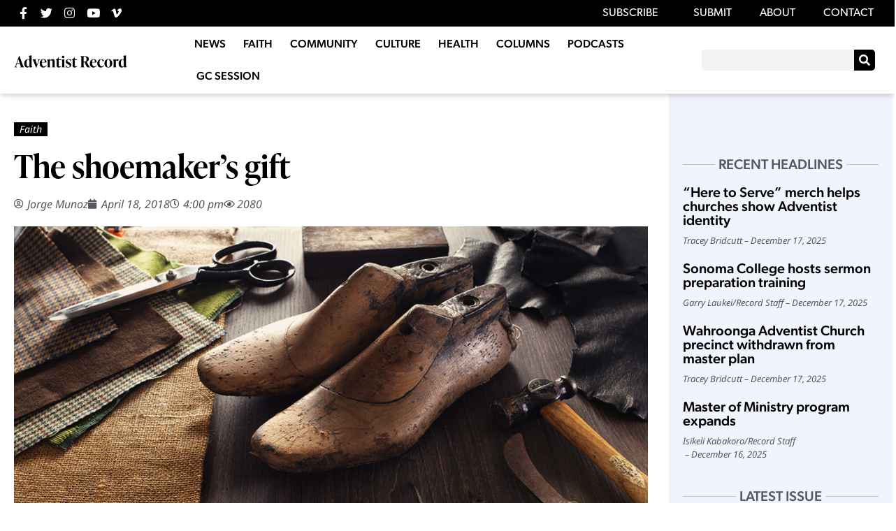

--- FILE ---
content_type: text/html; charset=UTF-8
request_url: https://record.adventistchurch.com/2018/04/18/the-shoemakers-gift/
body_size: 23938
content:
<!doctype html>
<html lang="en-AU" xmlns:og="http://opengraphprotocol.org/schema/" xmlns:fb="http://www.facebook.com/2008/fbml">
<head>
	<meta charset="UTF-8">
	<meta name="viewport" content="width=device-width, initial-scale=1">
	<link rel="profile" href="https://gmpg.org/xfn/11">
	<title>The shoemaker&#8217;s gift &#8211; Adventist Record</title>
<meta name='robots' content='max-image-preview:large' />
<link rel="alternate" type="application/rss+xml" title="Adventist Record &raquo; Feed" href="https://record.adventistchurch.com/feed/" />
<link rel="alternate" type="application/rss+xml" title="Adventist Record &raquo; Comments Feed" href="https://record.adventistchurch.com/comments/feed/" />
<link rel="alternate" title="oEmbed (JSON)" type="application/json+oembed" href="https://record.adventistchurch.com/wp-json/oembed/1.0/embed?url=https%3A%2F%2Frecord.adventistchurch.com%2F2018%2F04%2F18%2Fthe-shoemakers-gift%2F" />
<link rel="alternate" title="oEmbed (XML)" type="text/xml+oembed" href="https://record.adventistchurch.com/wp-json/oembed/1.0/embed?url=https%3A%2F%2Frecord.adventistchurch.com%2F2018%2F04%2F18%2Fthe-shoemakers-gift%2F&#038;format=xml" />
<meta property="og:title" content="The shoemaker&#8217;s gift"/><meta property="og:description" content="As a boy, AUC president Jorge Munoz learned to make a pair of shoes by watching his grandfather. But what he also learned was something far more special—something of eternal significance. "/><meta property="og:type" content="article"/><meta property="og:url" content="https://record.adventistchurch.com/2018/04/18/the-shoemakers-gift/"/><meta property="og:image" content="https://record.adventistchurch.com/wp-content/uploads/2018/04/The-shoemaker.jpg"/><meta name="twitter:card" content="summary_large_image"></meta><meta name="twitter:creator" content="@AdventistRecord" /><link rel="stylesheet" type="text/css" href="https://use.typekit.net/vhy2khu.css"><style id='wp-img-auto-sizes-contain-inline-css'>
img:is([sizes=auto i],[sizes^="auto," i]){contain-intrinsic-size:3000px 1500px}
/*# sourceURL=wp-img-auto-sizes-contain-inline-css */
</style>
<link rel='stylesheet' id='anwp-pg-styles-css' href='https://record.adventistchurch.com/wp-content/plugins/anwp-post-grid-for-elementor/public/css/styles.min.css?ver=1.3.3' media='all' />
<style id='wp-emoji-styles-inline-css'>

	img.wp-smiley, img.emoji {
		display: inline !important;
		border: none !important;
		box-shadow: none !important;
		height: 1em !important;
		width: 1em !important;
		margin: 0 0.07em !important;
		vertical-align: -0.1em !important;
		background: none !important;
		padding: 0 !important;
	}
/*# sourceURL=wp-emoji-styles-inline-css */
</style>
<link rel='stylesheet' id='wp-block-library-css' href='https://record.adventistchurch.com/wp-includes/css/dist/block-library/style.min.css?ver=6.9' media='all' />
<style id='co-authors-plus-coauthors-style-inline-css'>
.wp-block-co-authors-plus-coauthors.is-layout-flow [class*=wp-block-co-authors-plus]{display:inline}

/*# sourceURL=https://record.adventistchurch.com/wp-content/plugins/co-authors-plus/build/blocks/block-coauthors/style-index.css */
</style>
<style id='co-authors-plus-avatar-style-inline-css'>
.wp-block-co-authors-plus-avatar :where(img){height:auto;max-width:100%;vertical-align:bottom}.wp-block-co-authors-plus-coauthors.is-layout-flow .wp-block-co-authors-plus-avatar :where(img){vertical-align:middle}.wp-block-co-authors-plus-avatar:is(.alignleft,.alignright){display:table}.wp-block-co-authors-plus-avatar.aligncenter{display:table;margin-inline:auto}

/*# sourceURL=https://record.adventistchurch.com/wp-content/plugins/co-authors-plus/build/blocks/block-coauthor-avatar/style-index.css */
</style>
<style id='co-authors-plus-image-style-inline-css'>
.wp-block-co-authors-plus-image{margin-bottom:0}.wp-block-co-authors-plus-image :where(img){height:auto;max-width:100%;vertical-align:bottom}.wp-block-co-authors-plus-coauthors.is-layout-flow .wp-block-co-authors-plus-image :where(img){vertical-align:middle}.wp-block-co-authors-plus-image:is(.alignfull,.alignwide) :where(img){width:100%}.wp-block-co-authors-plus-image:is(.alignleft,.alignright){display:table}.wp-block-co-authors-plus-image.aligncenter{display:table;margin-inline:auto}

/*# sourceURL=https://record.adventistchurch.com/wp-content/plugins/co-authors-plus/build/blocks/block-coauthor-image/style-index.css */
</style>
<style id='global-styles-inline-css'>
:root{--wp--preset--aspect-ratio--square: 1;--wp--preset--aspect-ratio--4-3: 4/3;--wp--preset--aspect-ratio--3-4: 3/4;--wp--preset--aspect-ratio--3-2: 3/2;--wp--preset--aspect-ratio--2-3: 2/3;--wp--preset--aspect-ratio--16-9: 16/9;--wp--preset--aspect-ratio--9-16: 9/16;--wp--preset--color--black: #000000;--wp--preset--color--cyan-bluish-gray: #abb8c3;--wp--preset--color--white: #ffffff;--wp--preset--color--pale-pink: #f78da7;--wp--preset--color--vivid-red: #cf2e2e;--wp--preset--color--luminous-vivid-orange: #ff6900;--wp--preset--color--luminous-vivid-amber: #fcb900;--wp--preset--color--light-green-cyan: #7bdcb5;--wp--preset--color--vivid-green-cyan: #00d084;--wp--preset--color--pale-cyan-blue: #8ed1fc;--wp--preset--color--vivid-cyan-blue: #0693e3;--wp--preset--color--vivid-purple: #9b51e0;--wp--preset--gradient--vivid-cyan-blue-to-vivid-purple: linear-gradient(135deg,rgb(6,147,227) 0%,rgb(155,81,224) 100%);--wp--preset--gradient--light-green-cyan-to-vivid-green-cyan: linear-gradient(135deg,rgb(122,220,180) 0%,rgb(0,208,130) 100%);--wp--preset--gradient--luminous-vivid-amber-to-luminous-vivid-orange: linear-gradient(135deg,rgb(252,185,0) 0%,rgb(255,105,0) 100%);--wp--preset--gradient--luminous-vivid-orange-to-vivid-red: linear-gradient(135deg,rgb(255,105,0) 0%,rgb(207,46,46) 100%);--wp--preset--gradient--very-light-gray-to-cyan-bluish-gray: linear-gradient(135deg,rgb(238,238,238) 0%,rgb(169,184,195) 100%);--wp--preset--gradient--cool-to-warm-spectrum: linear-gradient(135deg,rgb(74,234,220) 0%,rgb(151,120,209) 20%,rgb(207,42,186) 40%,rgb(238,44,130) 60%,rgb(251,105,98) 80%,rgb(254,248,76) 100%);--wp--preset--gradient--blush-light-purple: linear-gradient(135deg,rgb(255,206,236) 0%,rgb(152,150,240) 100%);--wp--preset--gradient--blush-bordeaux: linear-gradient(135deg,rgb(254,205,165) 0%,rgb(254,45,45) 50%,rgb(107,0,62) 100%);--wp--preset--gradient--luminous-dusk: linear-gradient(135deg,rgb(255,203,112) 0%,rgb(199,81,192) 50%,rgb(65,88,208) 100%);--wp--preset--gradient--pale-ocean: linear-gradient(135deg,rgb(255,245,203) 0%,rgb(182,227,212) 50%,rgb(51,167,181) 100%);--wp--preset--gradient--electric-grass: linear-gradient(135deg,rgb(202,248,128) 0%,rgb(113,206,126) 100%);--wp--preset--gradient--midnight: linear-gradient(135deg,rgb(2,3,129) 0%,rgb(40,116,252) 100%);--wp--preset--font-size--small: 13px;--wp--preset--font-size--medium: 20px;--wp--preset--font-size--large: 36px;--wp--preset--font-size--x-large: 42px;--wp--preset--spacing--20: 0.44rem;--wp--preset--spacing--30: 0.67rem;--wp--preset--spacing--40: 1rem;--wp--preset--spacing--50: 1.5rem;--wp--preset--spacing--60: 2.25rem;--wp--preset--spacing--70: 3.38rem;--wp--preset--spacing--80: 5.06rem;--wp--preset--shadow--natural: 6px 6px 9px rgba(0, 0, 0, 0.2);--wp--preset--shadow--deep: 12px 12px 50px rgba(0, 0, 0, 0.4);--wp--preset--shadow--sharp: 6px 6px 0px rgba(0, 0, 0, 0.2);--wp--preset--shadow--outlined: 6px 6px 0px -3px rgb(255, 255, 255), 6px 6px rgb(0, 0, 0);--wp--preset--shadow--crisp: 6px 6px 0px rgb(0, 0, 0);}:root { --wp--style--global--content-size: 800px;--wp--style--global--wide-size: 1200px; }:where(body) { margin: 0; }.wp-site-blocks > .alignleft { float: left; margin-right: 2em; }.wp-site-blocks > .alignright { float: right; margin-left: 2em; }.wp-site-blocks > .aligncenter { justify-content: center; margin-left: auto; margin-right: auto; }:where(.wp-site-blocks) > * { margin-block-start: 24px; margin-block-end: 0; }:where(.wp-site-blocks) > :first-child { margin-block-start: 0; }:where(.wp-site-blocks) > :last-child { margin-block-end: 0; }:root { --wp--style--block-gap: 24px; }:root :where(.is-layout-flow) > :first-child{margin-block-start: 0;}:root :where(.is-layout-flow) > :last-child{margin-block-end: 0;}:root :where(.is-layout-flow) > *{margin-block-start: 24px;margin-block-end: 0;}:root :where(.is-layout-constrained) > :first-child{margin-block-start: 0;}:root :where(.is-layout-constrained) > :last-child{margin-block-end: 0;}:root :where(.is-layout-constrained) > *{margin-block-start: 24px;margin-block-end: 0;}:root :where(.is-layout-flex){gap: 24px;}:root :where(.is-layout-grid){gap: 24px;}.is-layout-flow > .alignleft{float: left;margin-inline-start: 0;margin-inline-end: 2em;}.is-layout-flow > .alignright{float: right;margin-inline-start: 2em;margin-inline-end: 0;}.is-layout-flow > .aligncenter{margin-left: auto !important;margin-right: auto !important;}.is-layout-constrained > .alignleft{float: left;margin-inline-start: 0;margin-inline-end: 2em;}.is-layout-constrained > .alignright{float: right;margin-inline-start: 2em;margin-inline-end: 0;}.is-layout-constrained > .aligncenter{margin-left: auto !important;margin-right: auto !important;}.is-layout-constrained > :where(:not(.alignleft):not(.alignright):not(.alignfull)){max-width: var(--wp--style--global--content-size);margin-left: auto !important;margin-right: auto !important;}.is-layout-constrained > .alignwide{max-width: var(--wp--style--global--wide-size);}body .is-layout-flex{display: flex;}.is-layout-flex{flex-wrap: wrap;align-items: center;}.is-layout-flex > :is(*, div){margin: 0;}body .is-layout-grid{display: grid;}.is-layout-grid > :is(*, div){margin: 0;}body{padding-top: 0px;padding-right: 0px;padding-bottom: 0px;padding-left: 0px;}a:where(:not(.wp-element-button)){text-decoration: underline;}:root :where(.wp-element-button, .wp-block-button__link){background-color: #32373c;border-width: 0;color: #fff;font-family: inherit;font-size: inherit;font-style: inherit;font-weight: inherit;letter-spacing: inherit;line-height: inherit;padding-top: calc(0.667em + 2px);padding-right: calc(1.333em + 2px);padding-bottom: calc(0.667em + 2px);padding-left: calc(1.333em + 2px);text-decoration: none;text-transform: inherit;}.has-black-color{color: var(--wp--preset--color--black) !important;}.has-cyan-bluish-gray-color{color: var(--wp--preset--color--cyan-bluish-gray) !important;}.has-white-color{color: var(--wp--preset--color--white) !important;}.has-pale-pink-color{color: var(--wp--preset--color--pale-pink) !important;}.has-vivid-red-color{color: var(--wp--preset--color--vivid-red) !important;}.has-luminous-vivid-orange-color{color: var(--wp--preset--color--luminous-vivid-orange) !important;}.has-luminous-vivid-amber-color{color: var(--wp--preset--color--luminous-vivid-amber) !important;}.has-light-green-cyan-color{color: var(--wp--preset--color--light-green-cyan) !important;}.has-vivid-green-cyan-color{color: var(--wp--preset--color--vivid-green-cyan) !important;}.has-pale-cyan-blue-color{color: var(--wp--preset--color--pale-cyan-blue) !important;}.has-vivid-cyan-blue-color{color: var(--wp--preset--color--vivid-cyan-blue) !important;}.has-vivid-purple-color{color: var(--wp--preset--color--vivid-purple) !important;}.has-black-background-color{background-color: var(--wp--preset--color--black) !important;}.has-cyan-bluish-gray-background-color{background-color: var(--wp--preset--color--cyan-bluish-gray) !important;}.has-white-background-color{background-color: var(--wp--preset--color--white) !important;}.has-pale-pink-background-color{background-color: var(--wp--preset--color--pale-pink) !important;}.has-vivid-red-background-color{background-color: var(--wp--preset--color--vivid-red) !important;}.has-luminous-vivid-orange-background-color{background-color: var(--wp--preset--color--luminous-vivid-orange) !important;}.has-luminous-vivid-amber-background-color{background-color: var(--wp--preset--color--luminous-vivid-amber) !important;}.has-light-green-cyan-background-color{background-color: var(--wp--preset--color--light-green-cyan) !important;}.has-vivid-green-cyan-background-color{background-color: var(--wp--preset--color--vivid-green-cyan) !important;}.has-pale-cyan-blue-background-color{background-color: var(--wp--preset--color--pale-cyan-blue) !important;}.has-vivid-cyan-blue-background-color{background-color: var(--wp--preset--color--vivid-cyan-blue) !important;}.has-vivid-purple-background-color{background-color: var(--wp--preset--color--vivid-purple) !important;}.has-black-border-color{border-color: var(--wp--preset--color--black) !important;}.has-cyan-bluish-gray-border-color{border-color: var(--wp--preset--color--cyan-bluish-gray) !important;}.has-white-border-color{border-color: var(--wp--preset--color--white) !important;}.has-pale-pink-border-color{border-color: var(--wp--preset--color--pale-pink) !important;}.has-vivid-red-border-color{border-color: var(--wp--preset--color--vivid-red) !important;}.has-luminous-vivid-orange-border-color{border-color: var(--wp--preset--color--luminous-vivid-orange) !important;}.has-luminous-vivid-amber-border-color{border-color: var(--wp--preset--color--luminous-vivid-amber) !important;}.has-light-green-cyan-border-color{border-color: var(--wp--preset--color--light-green-cyan) !important;}.has-vivid-green-cyan-border-color{border-color: var(--wp--preset--color--vivid-green-cyan) !important;}.has-pale-cyan-blue-border-color{border-color: var(--wp--preset--color--pale-cyan-blue) !important;}.has-vivid-cyan-blue-border-color{border-color: var(--wp--preset--color--vivid-cyan-blue) !important;}.has-vivid-purple-border-color{border-color: var(--wp--preset--color--vivid-purple) !important;}.has-vivid-cyan-blue-to-vivid-purple-gradient-background{background: var(--wp--preset--gradient--vivid-cyan-blue-to-vivid-purple) !important;}.has-light-green-cyan-to-vivid-green-cyan-gradient-background{background: var(--wp--preset--gradient--light-green-cyan-to-vivid-green-cyan) !important;}.has-luminous-vivid-amber-to-luminous-vivid-orange-gradient-background{background: var(--wp--preset--gradient--luminous-vivid-amber-to-luminous-vivid-orange) !important;}.has-luminous-vivid-orange-to-vivid-red-gradient-background{background: var(--wp--preset--gradient--luminous-vivid-orange-to-vivid-red) !important;}.has-very-light-gray-to-cyan-bluish-gray-gradient-background{background: var(--wp--preset--gradient--very-light-gray-to-cyan-bluish-gray) !important;}.has-cool-to-warm-spectrum-gradient-background{background: var(--wp--preset--gradient--cool-to-warm-spectrum) !important;}.has-blush-light-purple-gradient-background{background: var(--wp--preset--gradient--blush-light-purple) !important;}.has-blush-bordeaux-gradient-background{background: var(--wp--preset--gradient--blush-bordeaux) !important;}.has-luminous-dusk-gradient-background{background: var(--wp--preset--gradient--luminous-dusk) !important;}.has-pale-ocean-gradient-background{background: var(--wp--preset--gradient--pale-ocean) !important;}.has-electric-grass-gradient-background{background: var(--wp--preset--gradient--electric-grass) !important;}.has-midnight-gradient-background{background: var(--wp--preset--gradient--midnight) !important;}.has-small-font-size{font-size: var(--wp--preset--font-size--small) !important;}.has-medium-font-size{font-size: var(--wp--preset--font-size--medium) !important;}.has-large-font-size{font-size: var(--wp--preset--font-size--large) !important;}.has-x-large-font-size{font-size: var(--wp--preset--font-size--x-large) !important;}
:root :where(.wp-block-pullquote){font-size: 1.5em;line-height: 1.6;}
/*# sourceURL=global-styles-inline-css */
</style>
<link rel='stylesheet' id='simply-gallery-block-frontend-css' href='https://record.adventistchurch.com/wp-content/plugins/simply-gallery-block/blocks/pgc_sgb.min.style.css?ver=3.3.1' media='all' />
<link rel='stylesheet' id='pgc-simply-gallery-plugin-lightbox-style-css' href='https://record.adventistchurch.com/wp-content/plugins/simply-gallery-block/plugins/pgc_sgb_lightbox.min.style.css?ver=3.3.1' media='all' />
<link rel='stylesheet' id='hello-elementor-css' href='https://record.adventistchurch.com/wp-content/themes/hello-elementor/assets/css/reset.css?ver=3.4.5' media='all' />
<link rel='stylesheet' id='hello-elementor-theme-style-css' href='https://record.adventistchurch.com/wp-content/themes/hello-elementor/assets/css/theme.css?ver=3.4.5' media='all' />
<link rel='stylesheet' id='hello-elementor-header-footer-css' href='https://record.adventistchurch.com/wp-content/themes/hello-elementor/assets/css/header-footer.css?ver=3.4.5' media='all' />
<link rel='stylesheet' id='e-animation-wobble-vertical-css' href='https://record.adventistchurch.com/wp-content/plugins/elementor/assets/lib/animations/styles/e-animation-wobble-vertical.min.css?ver=3.33.4' media='all' />
<link rel='stylesheet' id='elementor-frontend-css' href='https://record.adventistchurch.com/wp-content/uploads/elementor/css/custom-frontend.min.css?ver=1765658200' media='all' />
<link rel='stylesheet' id='widget-social-icons-css' href='https://record.adventistchurch.com/wp-content/plugins/elementor/assets/css/widget-social-icons.min.css?ver=3.33.4' media='all' />
<link rel='stylesheet' id='e-apple-webkit-css' href='https://record.adventistchurch.com/wp-content/uploads/elementor/css/custom-apple-webkit.min.css?ver=1765658200' media='all' />
<link rel='stylesheet' id='widget-nav-menu-css' href='https://record.adventistchurch.com/wp-content/uploads/elementor/css/custom-pro-widget-nav-menu.min.css?ver=1765658201' media='all' />
<link rel='stylesheet' id='widget-image-css' href='https://record.adventistchurch.com/wp-content/plugins/elementor/assets/css/widget-image.min.css?ver=3.33.4' media='all' />
<link rel='stylesheet' id='widget-search-form-css' href='https://record.adventistchurch.com/wp-content/plugins/elementor-pro/assets/css/widget-search-form.min.css?ver=3.33.2' media='all' />
<link rel='stylesheet' id='elementor-icons-shared-0-css' href='https://record.adventistchurch.com/wp-content/plugins/elementor/assets/lib/font-awesome/css/fontawesome.min.css?ver=5.15.3' media='all' />
<link rel='stylesheet' id='elementor-icons-fa-solid-css' href='https://record.adventistchurch.com/wp-content/plugins/elementor/assets/lib/font-awesome/css/solid.min.css?ver=5.15.3' media='all' />
<link rel='stylesheet' id='e-sticky-css' href='https://record.adventistchurch.com/wp-content/plugins/elementor-pro/assets/css/modules/sticky.min.css?ver=3.33.2' media='all' />
<link rel='stylesheet' id='widget-post-info-css' href='https://record.adventistchurch.com/wp-content/plugins/elementor-pro/assets/css/widget-post-info.min.css?ver=3.33.2' media='all' />
<link rel='stylesheet' id='widget-icon-list-css' href='https://record.adventistchurch.com/wp-content/uploads/elementor/css/custom-widget-icon-list.min.css?ver=1765658201' media='all' />
<link rel='stylesheet' id='elementor-icons-fa-regular-css' href='https://record.adventistchurch.com/wp-content/plugins/elementor/assets/lib/font-awesome/css/regular.min.css?ver=5.15.3' media='all' />
<link rel='stylesheet' id='widget-heading-css' href='https://record.adventistchurch.com/wp-content/plugins/elementor/assets/css/widget-heading.min.css?ver=3.33.4' media='all' />
<link rel='stylesheet' id='swiper-css' href='https://record.adventistchurch.com/wp-content/plugins/elementor/assets/lib/swiper/v8/css/swiper.min.css?ver=8.4.5' media='all' />
<link rel='stylesheet' id='e-swiper-css' href='https://record.adventistchurch.com/wp-content/plugins/elementor/assets/css/conditionals/e-swiper.min.css?ver=3.33.4' media='all' />
<link rel='stylesheet' id='widget-share-buttons-css' href='https://record.adventistchurch.com/wp-content/plugins/elementor-pro/assets/css/widget-share-buttons.min.css?ver=3.33.2' media='all' />
<link rel='stylesheet' id='elementor-icons-fa-brands-css' href='https://record.adventistchurch.com/wp-content/plugins/elementor/assets/lib/font-awesome/css/brands.min.css?ver=5.15.3' media='all' />
<link rel='stylesheet' id='widget-author-box-css' href='https://record.adventistchurch.com/wp-content/plugins/elementor-pro/assets/css/widget-author-box.min.css?ver=3.33.2' media='all' />
<link rel='stylesheet' id='widget-spacer-css' href='https://record.adventistchurch.com/wp-content/plugins/elementor/assets/css/widget-spacer.min.css?ver=3.33.4' media='all' />
<link rel='stylesheet' id='widget-posts-css' href='https://record.adventistchurch.com/wp-content/plugins/elementor-pro/assets/css/widget-posts.min.css?ver=3.33.2' media='all' />
<link rel='stylesheet' id='elementor-icons-css' href='https://record.adventistchurch.com/wp-content/plugins/elementor/assets/lib/eicons/css/elementor-icons.min.css?ver=5.44.0' media='all' />
<link rel='stylesheet' id='elementor-post-26703-css' href='https://record.adventistchurch.com/wp-content/uploads/elementor/css/post-26703.css?ver=1765658201' media='all' />
<link rel='stylesheet' id='elementor-post-26737-css' href='https://record.adventistchurch.com/wp-content/uploads/elementor/css/post-26737.css?ver=1765658201' media='all' />
<link rel='stylesheet' id='elementor-post-26745-css' href='https://record.adventistchurch.com/wp-content/uploads/elementor/css/post-26745.css?ver=1765658201' media='all' />
<link rel='stylesheet' id='elementor-post-26808-css' href='https://record.adventistchurch.com/wp-content/uploads/elementor/css/post-26808.css?ver=1765658331' media='all' />
<link rel='stylesheet' id='hello-elementor-child-style-css' href='https://record.adventistchurch.com/wp-content/themes/hello-theme-child-master/style.css' media='all' />
<link rel='stylesheet' id='ecs-styles-css' href='https://record.adventistchurch.com/wp-content/plugins/ele-custom-skin/assets/css/ecs-style.css?ver=3.1.9' media='all' />
<link rel='stylesheet' id='elementor-post-32927-css' href='https://record.adventistchurch.com/wp-content/uploads/elementor/css/post-32927.css?ver=1671028857' media='all' />
<link rel='stylesheet' id='elementor-post-32929-css' href='https://record.adventistchurch.com/wp-content/uploads/elementor/css/post-32929.css?ver=1671028871' media='all' />
<link rel='stylesheet' id='elementor-post-32945-css' href='https://record.adventistchurch.com/wp-content/uploads/elementor/css/post-32945.css?ver=1671033141' media='all' />
<link rel='stylesheet' id='elementor-post-32952-css' href='https://record.adventistchurch.com/wp-content/uploads/elementor/css/post-32952.css?ver=1671035114' media='all' />
<link rel='stylesheet' id='elementor-gf-local-notosans-css' href='https://record.adventistchurch.com/wp-content/uploads/elementor/google-fonts/css/notosans.css?ver=1744932214' media='all' />
<script src="https://record.adventistchurch.com/wp-includes/js/jquery/jquery.min.js?ver=3.7.1" id="jquery-core-js"></script>
<script src="https://record.adventistchurch.com/wp-includes/js/jquery/jquery-migrate.min.js?ver=3.4.1" id="jquery-migrate-js"></script>
<script id="ecs_ajax_load-js-extra">
var ecs_ajax_params = {"ajaxurl":"https://record.adventistchurch.com/wp-admin/admin-ajax.php","posts":"{\"page\":0,\"year\":2018,\"monthnum\":4,\"day\":18,\"name\":\"the-shoemakers-gift\",\"error\":\"\",\"m\":\"\",\"p\":0,\"post_parent\":\"\",\"subpost\":\"\",\"subpost_id\":\"\",\"attachment\":\"\",\"attachment_id\":0,\"pagename\":\"\",\"page_id\":0,\"second\":\"\",\"minute\":\"\",\"hour\":\"\",\"w\":0,\"category_name\":\"\",\"tag\":\"\",\"cat\":\"\",\"tag_id\":\"\",\"author\":\"\",\"author_name\":\"\",\"feed\":\"\",\"tb\":\"\",\"paged\":0,\"meta_key\":\"\",\"meta_value\":\"\",\"preview\":\"\",\"s\":\"\",\"sentence\":\"\",\"title\":\"\",\"fields\":\"all\",\"menu_order\":\"\",\"embed\":\"\",\"category__in\":[],\"category__not_in\":[],\"category__and\":[],\"post__in\":[],\"post__not_in\":[],\"post_name__in\":[],\"tag__in\":[],\"tag__not_in\":[],\"tag__and\":[],\"tag_slug__in\":[],\"tag_slug__and\":[],\"post_parent__in\":[],\"post_parent__not_in\":[],\"author__in\":[],\"author__not_in\":[],\"search_columns\":[],\"ignore_sticky_posts\":false,\"suppress_filters\":false,\"cache_results\":true,\"update_post_term_cache\":true,\"update_menu_item_cache\":false,\"lazy_load_term_meta\":true,\"update_post_meta_cache\":true,\"post_type\":\"\",\"posts_per_page\":10,\"nopaging\":false,\"comments_per_page\":\"50\",\"no_found_rows\":false,\"order\":\"DESC\"}"};
//# sourceURL=ecs_ajax_load-js-extra
</script>
<script src="https://record.adventistchurch.com/wp-content/plugins/ele-custom-skin/assets/js/ecs_ajax_pagination.js?ver=3.1.9" id="ecs_ajax_load-js"></script>
<script src="https://record.adventistchurch.com/wp-content/plugins/ele-custom-skin/assets/js/ecs.js?ver=3.1.9" id="ecs-script-js"></script>
<link rel="https://api.w.org/" href="https://record.adventistchurch.com/wp-json/" /><link rel="alternate" title="JSON" type="application/json" href="https://record.adventistchurch.com/wp-json/wp/v2/posts/16790" /><link rel="EditURI" type="application/rsd+xml" title="RSD" href="https://record.adventistchurch.com/xmlrpc.php?rsd" />
<link rel="canonical" href="https://record.adventistchurch.com/2018/04/18/the-shoemakers-gift/" />
<link rel='shortlink' href='https://record.adventistchurch.com/?p=16790' />
<noscript><style>.simply-gallery-amp{ display: block !important; }</style></noscript><noscript><style>.sgb-preloader{ display: none !important; }</style></noscript><meta name="description" content="As a boy, AUC president Jorge Munoz learned to make a pair of shoes by watching his grandfather. But what he also learned was something far more special—something of eternal significance.">
<meta name="generator" content="Elementor 3.33.4; features: additional_custom_breakpoints; settings: css_print_method-external, google_font-enabled, font_display-auto">
<!-- Global site tag (gtag.js) - Google Analytics -->
<script async src="https://www.googletagmanager.com/gtag/js?id=UA-7620613-4"></script>
<script>
  window.dataLayer = window.dataLayer || [];
  function gtag(){dataLayer.push(arguments);}
  gtag('js', new Date());

  gtag('config', 'UA-7620613-4');
</script>

<meta property="fb:app_id" content="238665668357321" />			<style>
				.e-con.e-parent:nth-of-type(n+4):not(.e-lazyloaded):not(.e-no-lazyload),
				.e-con.e-parent:nth-of-type(n+4):not(.e-lazyloaded):not(.e-no-lazyload) * {
					background-image: none !important;
				}
				@media screen and (max-height: 1024px) {
					.e-con.e-parent:nth-of-type(n+3):not(.e-lazyloaded):not(.e-no-lazyload),
					.e-con.e-parent:nth-of-type(n+3):not(.e-lazyloaded):not(.e-no-lazyload) * {
						background-image: none !important;
					}
				}
				@media screen and (max-height: 640px) {
					.e-con.e-parent:nth-of-type(n+2):not(.e-lazyloaded):not(.e-no-lazyload),
					.e-con.e-parent:nth-of-type(n+2):not(.e-lazyloaded):not(.e-no-lazyload) * {
						background-image: none !important;
					}
				}
			</style>
			<noscript><style>.lazyload[data-src]{display:none !important;}</style></noscript><style>.lazyload{background-image:none !important;}.lazyload:before{background-image:none !important;}</style><link rel="icon" href="https://record.adventistchurch.com/wp-content/uploads/2021/01/New-Record-Logo-Black-10-1-150x150.png" sizes="32x32" />
<link rel="icon" href="https://record.adventistchurch.com/wp-content/uploads/2021/01/New-Record-Logo-Black-10-1.png" sizes="192x192" />
<link rel="apple-touch-icon" href="https://record.adventistchurch.com/wp-content/uploads/2021/01/New-Record-Logo-Black-10-1.png" />
<meta name="msapplication-TileImage" content="https://record.adventistchurch.com/wp-content/uploads/2021/01/New-Record-Logo-Black-10-1.png" />
</head>
<body class="wp-singular post-template-default single single-post postid-16790 single-format-standard wp-embed-responsive wp-theme-hello-elementor wp-child-theme-hello-theme-child-master theme--hello-elementor hello-elementor-default elementor-default elementor-kit-26703 elementor-page-26808">


<a class="skip-link screen-reader-text" href="#content">Skip to content</a>

		<header data-elementor-type="header" data-elementor-id="26737" class="elementor elementor-26737 elementor-location-header" data-elementor-post-type="elementor_library">
					<section class="elementor-section elementor-top-section elementor-element elementor-element-2639057 elementor-section-full_width elementor-hidden-mobile top-menu-bar elementor-section-height-default elementor-section-height-default" data-id="2639057" data-element_type="section" data-settings="{&quot;background_background&quot;:&quot;classic&quot;}">
						<div class="elementor-container elementor-column-gap-default">
					<div class="elementor-column elementor-col-50 elementor-top-column elementor-element elementor-element-69e8b78" data-id="69e8b78" data-element_type="column">
			<div class="elementor-widget-wrap elementor-element-populated">
						<div class="elementor-element elementor-element-eaf94ab elementor-shape-circle e-grid-align-left elementor-grid-0 elementor-widget elementor-widget-social-icons" data-id="eaf94ab" data-element_type="widget" data-widget_type="social-icons.default">
				<div class="elementor-widget-container">
							<div class="elementor-social-icons-wrapper elementor-grid" role="list">
							<span class="elementor-grid-item" role="listitem">
					<a class="elementor-icon elementor-social-icon elementor-social-icon-facebook-f elementor-animation-wobble-vertical elementor-repeater-item-1e74060" href="https://www.facebook.com/AdventistRecord" target="_blank">
						<span class="elementor-screen-only">Facebook-f</span>
						<i aria-hidden="true" class="fab fa-facebook-f"></i>					</a>
				</span>
							<span class="elementor-grid-item" role="listitem">
					<a class="elementor-icon elementor-social-icon elementor-social-icon-twitter elementor-animation-wobble-vertical elementor-repeater-item-d45988f" href="https://twitter.com/AdventistRecord" target="_blank">
						<span class="elementor-screen-only">Twitter</span>
						<i aria-hidden="true" class="fab fa-twitter"></i>					</a>
				</span>
							<span class="elementor-grid-item" role="listitem">
					<a class="elementor-icon elementor-social-icon elementor-social-icon-instagram elementor-animation-wobble-vertical elementor-repeater-item-cef8db1" href="https://www.instagram.com/adventistrecord/" target="_blank">
						<span class="elementor-screen-only">Instagram</span>
						<i aria-hidden="true" class="fab fa-instagram"></i>					</a>
				</span>
							<span class="elementor-grid-item" role="listitem">
					<a class="elementor-icon elementor-social-icon elementor-social-icon-youtube elementor-animation-wobble-vertical elementor-repeater-item-3de0c03" href="https://www.youtube.com/channel/UCl3BkdkNdSWE6aOJ7jKeNzg" target="_blank">
						<span class="elementor-screen-only">Youtube</span>
						<i aria-hidden="true" class="fab fa-youtube"></i>					</a>
				</span>
							<span class="elementor-grid-item" role="listitem">
					<a class="elementor-icon elementor-social-icon elementor-social-icon-vimeo-v elementor-animation-wobble-vertical elementor-repeater-item-7383aab" href="https://vimeo.com/adventistrecord" target="_blank">
						<span class="elementor-screen-only">Vimeo-v</span>
						<i aria-hidden="true" class="fab fa-vimeo-v"></i>					</a>
				</span>
					</div>
						</div>
				</div>
					</div>
		</div>
				<div class="elementor-column elementor-col-50 elementor-top-column elementor-element elementor-element-3d9cbaa" data-id="3d9cbaa" data-element_type="column">
			<div class="elementor-widget-wrap elementor-element-populated">
						<div class="elementor-element elementor-element-d4ea0ed elementor-nav-menu__align-end elementor-nav-menu--dropdown-none elementor-widget elementor-widget-nav-menu" data-id="d4ea0ed" data-element_type="widget" data-settings="{&quot;submenu_icon&quot;:{&quot;value&quot;:&quot;&lt;i class=\&quot;\&quot; aria-hidden=\&quot;true\&quot;&gt;&lt;\/i&gt;&quot;,&quot;library&quot;:&quot;&quot;},&quot;layout&quot;:&quot;horizontal&quot;}" data-widget_type="nav-menu.default">
				<div class="elementor-widget-container">
								<nav aria-label="Menu" class="elementor-nav-menu--main elementor-nav-menu__container elementor-nav-menu--layout-horizontal e--pointer-text e--animation-grow">
				<ul id="menu-1-d4ea0ed" class="elementor-nav-menu"><li class="menu-item menu-item-type-custom menu-item-object-custom menu-item-has-children menu-item-26884"><a class="elementor-item">SUBSCRIBE</a>
<ul class="sub-menu elementor-nav-menu--dropdown">
	<li class="menu-item menu-item-type-custom menu-item-object-custom menu-item-29023"><a target="_blank" href="https://record-subs.adventistchurch.com/?utm_source=record_website&#038;utm_medium=home_page&#038;utm_campaign=static_content&#038;utm_content=top_bar" class="elementor-sub-item">Magazine</a></li>
	<li class="menu-item menu-item-type-custom menu-item-object-custom menu-item-29022"><a target="_blank" href="https://mailchi.mp/record/q5qeuaeen5" class="elementor-sub-item">eNews</a></li>
</ul>
</li>
<li class="menu-item menu-item-type-post_type menu-item-object-page menu-item-26889"><a href="https://record.adventistchurch.com/submit/" class="elementor-item">SUBMIT</a></li>
<li class="menu-item menu-item-type-post_type menu-item-object-page menu-item-26881"><a href="https://record.adventistchurch.com/about/" class="elementor-item">ABOUT</a></li>
<li class="menu-item menu-item-type-post_type menu-item-object-page menu-item-26882"><a href="https://record.adventistchurch.com/contact/" class="elementor-item">CONTACT</a></li>
</ul>			</nav>
						<nav class="elementor-nav-menu--dropdown elementor-nav-menu__container" aria-hidden="true">
				<ul id="menu-2-d4ea0ed" class="elementor-nav-menu"><li class="menu-item menu-item-type-custom menu-item-object-custom menu-item-has-children menu-item-26884"><a class="elementor-item" tabindex="-1">SUBSCRIBE</a>
<ul class="sub-menu elementor-nav-menu--dropdown">
	<li class="menu-item menu-item-type-custom menu-item-object-custom menu-item-29023"><a target="_blank" href="https://record-subs.adventistchurch.com/?utm_source=record_website&#038;utm_medium=home_page&#038;utm_campaign=static_content&#038;utm_content=top_bar" class="elementor-sub-item" tabindex="-1">Magazine</a></li>
	<li class="menu-item menu-item-type-custom menu-item-object-custom menu-item-29022"><a target="_blank" href="https://mailchi.mp/record/q5qeuaeen5" class="elementor-sub-item" tabindex="-1">eNews</a></li>
</ul>
</li>
<li class="menu-item menu-item-type-post_type menu-item-object-page menu-item-26889"><a href="https://record.adventistchurch.com/submit/" class="elementor-item" tabindex="-1">SUBMIT</a></li>
<li class="menu-item menu-item-type-post_type menu-item-object-page menu-item-26881"><a href="https://record.adventistchurch.com/about/" class="elementor-item" tabindex="-1">ABOUT</a></li>
<li class="menu-item menu-item-type-post_type menu-item-object-page menu-item-26882"><a href="https://record.adventistchurch.com/contact/" class="elementor-item" tabindex="-1">CONTACT</a></li>
</ul>			</nav>
						</div>
				</div>
					</div>
		</div>
					</div>
		</section>
				<section class="elementor-section elementor-top-section elementor-element elementor-element-2c58034f elementor-section-height-min-height elementor-section-items-stretch elementor-section-full_width main-menu-bar elementor-section-height-default" data-id="2c58034f" data-element_type="section" data-settings="{&quot;sticky&quot;:&quot;top&quot;,&quot;background_background&quot;:&quot;classic&quot;,&quot;sticky_on&quot;:[&quot;desktop&quot;,&quot;tablet&quot;,&quot;mobile&quot;],&quot;sticky_offset&quot;:0,&quot;sticky_effects_offset&quot;:0,&quot;sticky_anchor_link_offset&quot;:0}">
						<div class="elementor-container elementor-column-gap-default">
					<div class="elementor-column elementor-col-33 elementor-top-column elementor-element elementor-element-3418b46b" data-id="3418b46b" data-element_type="column">
			<div class="elementor-widget-wrap elementor-element-populated">
						<div class="elementor-element elementor-element-54b8ba80 elementor-widget elementor-widget-image" data-id="54b8ba80" data-element_type="widget" data-widget_type="image.default">
				<div class="elementor-widget-container">
																<a href="https://record.adventistchurch.com/">
							<img fetchpriority="high" width="3061" height="379" src="[data-uri]" class="attachment-full size-full wp-image-26740 lazyload" alt=""   data-src="https://record.adventistchurch.com/wp-content/uploads/2021/03/AR-Logo-Text-15.png" decoding="async" data-srcset="https://record.adventistchurch.com/wp-content/uploads/2021/03/AR-Logo-Text-15.png 3061w, https://record.adventistchurch.com/wp-content/uploads/2021/03/AR-Logo-Text-15-300x37.png 300w, https://record.adventistchurch.com/wp-content/uploads/2021/03/AR-Logo-Text-15-1024x127.png 1024w, https://record.adventistchurch.com/wp-content/uploads/2021/03/AR-Logo-Text-15-768x95.png 768w, https://record.adventistchurch.com/wp-content/uploads/2021/03/AR-Logo-Text-15-1536x190.png 1536w, https://record.adventistchurch.com/wp-content/uploads/2021/03/AR-Logo-Text-15-2048x254.png 2048w, https://record.adventistchurch.com/wp-content/uploads/2021/03/AR-Logo-Text-15-16x2.png 16w" data-sizes="auto" data-eio-rwidth="3061" data-eio-rheight="379" /><noscript><img fetchpriority="high" width="3061" height="379" src="https://record.adventistchurch.com/wp-content/uploads/2021/03/AR-Logo-Text-15.png" class="attachment-full size-full wp-image-26740" alt="" srcset="https://record.adventistchurch.com/wp-content/uploads/2021/03/AR-Logo-Text-15.png 3061w, https://record.adventistchurch.com/wp-content/uploads/2021/03/AR-Logo-Text-15-300x37.png 300w, https://record.adventistchurch.com/wp-content/uploads/2021/03/AR-Logo-Text-15-1024x127.png 1024w, https://record.adventistchurch.com/wp-content/uploads/2021/03/AR-Logo-Text-15-768x95.png 768w, https://record.adventistchurch.com/wp-content/uploads/2021/03/AR-Logo-Text-15-1536x190.png 1536w, https://record.adventistchurch.com/wp-content/uploads/2021/03/AR-Logo-Text-15-2048x254.png 2048w, https://record.adventistchurch.com/wp-content/uploads/2021/03/AR-Logo-Text-15-16x2.png 16w" sizes="(max-width: 3061px) 100vw, 3061px" data-eio="l" /></noscript>								</a>
															</div>
				</div>
					</div>
		</div>
				<div class="elementor-column elementor-col-33 elementor-top-column elementor-element elementor-element-7c6072ab" data-id="7c6072ab" data-element_type="column">
			<div class="elementor-widget-wrap elementor-element-populated">
						<div class="elementor-element elementor-element-7ccb7488 elementor-nav-menu__align-start elementor-nav-menu--stretch elementor-nav-menu__text-align-center elementor-nav-menu--dropdown-tablet elementor-nav-menu--toggle elementor-nav-menu--burger elementor-widget elementor-widget-nav-menu" data-id="7ccb7488" data-element_type="widget" data-settings="{&quot;full_width&quot;:&quot;stretch&quot;,&quot;layout&quot;:&quot;horizontal&quot;,&quot;submenu_icon&quot;:{&quot;value&quot;:&quot;&lt;i class=\&quot;fas fa-caret-down\&quot; aria-hidden=\&quot;true\&quot;&gt;&lt;\/i&gt;&quot;,&quot;library&quot;:&quot;fa-solid&quot;},&quot;toggle&quot;:&quot;burger&quot;}" data-widget_type="nav-menu.default">
				<div class="elementor-widget-container">
								<nav aria-label="Menu" class="elementor-nav-menu--main elementor-nav-menu__container elementor-nav-menu--layout-horizontal e--pointer-text e--animation-grow">
				<ul id="menu-1-7ccb7488" class="elementor-nav-menu"><li class="menu-item menu-item-type-taxonomy menu-item-object-category menu-item-26812"><a href="https://record.adventistchurch.com/category/news/" class="elementor-item">NEWS</a></li>
<li class="menu-item menu-item-type-taxonomy menu-item-object-category current-post-ancestor current-menu-parent current-post-parent menu-item-28641"><a href="https://record.adventistchurch.com/category/faith/" class="elementor-item">FAITH</a></li>
<li class="menu-item menu-item-type-taxonomy menu-item-object-category menu-item-28642"><a href="https://record.adventistchurch.com/category/community/" class="elementor-item">COMMUNITY</a></li>
<li class="menu-item menu-item-type-taxonomy menu-item-object-category menu-item-28643"><a href="https://record.adventistchurch.com/category/culture/" class="elementor-item">CULTURE</a></li>
<li class="menu-item menu-item-type-taxonomy menu-item-object-category menu-item-26814"><a href="https://record.adventistchurch.com/category/health/" class="elementor-item">HEALTH</a></li>
<li class="menu-item menu-item-type-post_type menu-item-object-page menu-item-28894"><a href="https://record.adventistchurch.com/columns/" class="elementor-item">COLUMNS</a></li>
<li class="menu-item menu-item-type-post_type menu-item-object-page menu-item-36815"><a href="https://record.adventistchurch.com/record-podcasts/" class="elementor-item">PODCASTS</a></li>
<li class="menu-item menu-item-type-taxonomy menu-item-object-category menu-item-41479"><a href="https://record.adventistchurch.com/category/gc-session/" class="elementor-item">GC SESSION</a></li>
</ul>			</nav>
					<div class="elementor-menu-toggle" role="button" tabindex="0" aria-label="Menu Toggle" aria-expanded="false">
			<i aria-hidden="true" role="presentation" class="elementor-menu-toggle__icon--open eicon-menu-bar"></i><i aria-hidden="true" role="presentation" class="elementor-menu-toggle__icon--close eicon-close"></i>		</div>
					<nav class="elementor-nav-menu--dropdown elementor-nav-menu__container" aria-hidden="true">
				<ul id="menu-2-7ccb7488" class="elementor-nav-menu"><li class="menu-item menu-item-type-taxonomy menu-item-object-category menu-item-26812"><a href="https://record.adventistchurch.com/category/news/" class="elementor-item" tabindex="-1">NEWS</a></li>
<li class="menu-item menu-item-type-taxonomy menu-item-object-category current-post-ancestor current-menu-parent current-post-parent menu-item-28641"><a href="https://record.adventistchurch.com/category/faith/" class="elementor-item" tabindex="-1">FAITH</a></li>
<li class="menu-item menu-item-type-taxonomy menu-item-object-category menu-item-28642"><a href="https://record.adventistchurch.com/category/community/" class="elementor-item" tabindex="-1">COMMUNITY</a></li>
<li class="menu-item menu-item-type-taxonomy menu-item-object-category menu-item-28643"><a href="https://record.adventistchurch.com/category/culture/" class="elementor-item" tabindex="-1">CULTURE</a></li>
<li class="menu-item menu-item-type-taxonomy menu-item-object-category menu-item-26814"><a href="https://record.adventistchurch.com/category/health/" class="elementor-item" tabindex="-1">HEALTH</a></li>
<li class="menu-item menu-item-type-post_type menu-item-object-page menu-item-28894"><a href="https://record.adventistchurch.com/columns/" class="elementor-item" tabindex="-1">COLUMNS</a></li>
<li class="menu-item menu-item-type-post_type menu-item-object-page menu-item-36815"><a href="https://record.adventistchurch.com/record-podcasts/" class="elementor-item" tabindex="-1">PODCASTS</a></li>
<li class="menu-item menu-item-type-taxonomy menu-item-object-category menu-item-41479"><a href="https://record.adventistchurch.com/category/gc-session/" class="elementor-item" tabindex="-1">GC SESSION</a></li>
</ul>			</nav>
						</div>
				</div>
					</div>
		</div>
				<div class="elementor-column elementor-col-33 elementor-top-column elementor-element elementor-element-33ef8742" data-id="33ef8742" data-element_type="column" data-settings="{&quot;background_background&quot;:&quot;classic&quot;}">
			<div class="elementor-widget-wrap elementor-element-populated">
						<div class="elementor-element elementor-element-ac5d505 record-search-box elementor-search-form--skin-classic elementor-search-form--button-type-icon elementor-search-form--icon-search elementor-widget elementor-widget-search-form" data-id="ac5d505" data-element_type="widget" data-settings="{&quot;skin&quot;:&quot;classic&quot;}" data-widget_type="search-form.default">
				<div class="elementor-widget-container">
							<search role="search">
			<form class="elementor-search-form" action="https://record.adventistchurch.com" method="get">
												<div class="elementor-search-form__container">
					<label class="elementor-screen-only" for="elementor-search-form-ac5d505">Search</label>

					
					<input id="elementor-search-form-ac5d505" placeholder="" class="elementor-search-form__input" type="search" name="s" value="">
					
											<button class="elementor-search-form__submit" type="submit" aria-label="Search">
															<i aria-hidden="true" class="fas fa-search"></i>													</button>
					
									</div>
			</form>
		</search>
						</div>
				</div>
					</div>
		</div>
					</div>
		</section>
				</header>
				<div data-elementor-type="single-post" data-elementor-id="26808" class="elementor elementor-26808 elementor-location-single post-16790 post type-post status-publish format-standard has-post-thumbnail hentry category-faith tag-australia tag-australian-union-conference tag-cobbler tag-disciple tag-disciple-making-movement tag-faith tag-jorge-munoz tag-seventh-day-adventist-church tag-shoes" data-elementor-post-type="elementor_library">
					<section class="elementor-section elementor-top-section elementor-element elementor-element-087fa8f elementor-section-boxed elementor-section-height-default elementor-section-height-default" data-id="087fa8f" data-element_type="section">
						<div class="elementor-container elementor-column-gap-wide">
					<article class="elementor-column elementor-col-50 elementor-top-column elementor-element elementor-element-f2c281f" data-id="f2c281f" data-element_type="column">
			<div class="elementor-widget-wrap elementor-element-populated">
						<div class="elementor-element elementor-element-4bdd989 ar-post-categories elementor-widget elementor-widget-post-info" data-id="4bdd989" data-element_type="widget" data-widget_type="post-info.default">
				<div class="elementor-widget-container">
							<ul class="elementor-inline-items elementor-icon-list-items elementor-post-info">
								<li class="elementor-icon-list-item elementor-repeater-item-ec3b538 elementor-inline-item" itemprop="about">
													<span class="elementor-icon-list-text elementor-post-info__item elementor-post-info__item--type-terms">
										<span class="elementor-post-info__terms-list">
				<a href="https://record.adventistchurch.com/category/faith/" class="elementor-post-info__terms-list-item">Faith</a>				</span>
					</span>
								</li>
				</ul>
						</div>
				</div>
				<div class="elementor-element elementor-element-a29fd9f elementor-widget elementor-widget-theme-post-title elementor-page-title elementor-widget-heading" data-id="a29fd9f" data-element_type="widget" data-widget_type="theme-post-title.default">
				<div class="elementor-widget-container">
					<h1 class="elementor-heading-title elementor-size-default">The shoemaker&#8217;s gift</h1>				</div>
				</div>
				<div class="elementor-element elementor-element-8d7c78f dc-has-condition dc-condition-empty elementor-widget elementor-widget-post-info" data-id="8d7c78f" data-element_type="widget" data-widget_type="post-info.default">
				<div class="elementor-widget-container">
							<ul class="elementor-inline-items elementor-icon-list-items elementor-post-info">
								<li class="elementor-icon-list-item elementor-repeater-item-ecbcead elementor-inline-item">
										<span class="elementor-icon-list-icon">
								<i aria-hidden="true" class="far fa-user-circle"></i>							</span>
									<span class="elementor-icon-list-text elementor-post-info__item elementor-post-info__item--type-custom">
										<a href="https://record.adventistchurch.com/author/jorgemunoz/" title="Posts by Jorge Munoz" rel="author">Jorge Munoz</a>					</span>
								</li>
				<li class="elementor-icon-list-item elementor-repeater-item-7a95fa7 elementor-inline-item" itemprop="datePublished">
						<a href="https://record.adventistchurch.com/2018/04/18/">
											<span class="elementor-icon-list-icon">
								<i aria-hidden="true" class="fas fa-calendar"></i>							</span>
									<span class="elementor-icon-list-text elementor-post-info__item elementor-post-info__item--type-date">
										<time>April 18, 2018</time>					</span>
									</a>
				</li>
				<li class="elementor-icon-list-item elementor-repeater-item-738600e elementor-inline-item">
										<span class="elementor-icon-list-icon">
								<i aria-hidden="true" class="far fa-clock"></i>							</span>
									<span class="elementor-icon-list-text elementor-post-info__item elementor-post-info__item--type-time">
										<time>4:00 pm</time>					</span>
								</li>
				<li class="elementor-icon-list-item elementor-repeater-item-44e90c6 elementor-inline-item">
										<span class="elementor-icon-list-icon">
								<i aria-hidden="true" class="far fa-eye"></i>							</span>
									<span class="elementor-icon-list-text elementor-post-info__item elementor-post-info__item--type-custom">
										2080					</span>
								</li>
				</ul>
						</div>
				</div>
				<div class="elementor-element elementor-element-45df5d7 dc-has-condition dc-condition-not_empty elementor-widget elementor-widget-theme-post-featured-image elementor-widget-image" data-id="45df5d7" data-element_type="widget" data-widget_type="theme-post-featured-image.default">
				<div class="elementor-widget-container">
												<figure class="wp-caption">
										<img width="1200" height="675" src="[data-uri]" class="attachment-full size-full wp-image-16805 lazyload" alt=""   data-src="https://record.adventistchurch.com/wp-content/uploads/2018/04/The-shoemaker.jpg" decoding="async" data-srcset="https://record.adventistchurch.com/wp-content/uploads/2018/04/The-shoemaker.jpg 1200w, https://record.adventistchurch.com/wp-content/uploads/2018/04/The-shoemaker-300x169.jpg 300w, https://record.adventistchurch.com/wp-content/uploads/2018/04/The-shoemaker-1024x576.jpg 1024w, https://record.adventistchurch.com/wp-content/uploads/2018/04/The-shoemaker-768x432.jpg 768w, https://record.adventistchurch.com/wp-content/uploads/2018/04/The-shoemaker-18x10.jpg 18w" data-sizes="auto" data-eio-rwidth="1200" data-eio-rheight="675" /><noscript><img width="1200" height="675" src="https://record.adventistchurch.com/wp-content/uploads/2018/04/The-shoemaker.jpg" class="attachment-full size-full wp-image-16805" alt="" srcset="https://record.adventistchurch.com/wp-content/uploads/2018/04/The-shoemaker.jpg 1200w, https://record.adventistchurch.com/wp-content/uploads/2018/04/The-shoemaker-300x169.jpg 300w, https://record.adventistchurch.com/wp-content/uploads/2018/04/The-shoemaker-1024x576.jpg 1024w, https://record.adventistchurch.com/wp-content/uploads/2018/04/The-shoemaker-768x432.jpg 768w, https://record.adventistchurch.com/wp-content/uploads/2018/04/The-shoemaker-18x10.jpg 18w" sizes="(max-width: 1200px) 100vw, 1200px" data-eio="l" /></noscript>											<figcaption class="widget-image-caption wp-caption-text">(Photo: iStock)</figcaption>
										</figure>
									</div>
				</div>
		<style>
        .featured-video { position: relative; padding-bottom: 56.25%; height: 0; overflow: hidden; max-width: 100%; }
        .featured-video iframe { position: absolute; top: 0; left: 0; width: 100%; height: 100%; }
      </style><!-- hidden widget 16790-f468ce4 -->		<section class="elementor-section elementor-inner-section elementor-element elementor-element-eb1e170 elementor-section-boxed elementor-section-height-default elementor-section-height-default" data-id="eb1e170" data-element_type="section">
						<div class="elementor-container elementor-column-gap-default">
					<div class="elementor-column elementor-col-50 elementor-inner-column elementor-element elementor-element-a0e2ea2" data-id="a0e2ea2" data-element_type="column">
			<div class="elementor-widget-wrap elementor-element-populated">
						<div class="elementor-element elementor-element-8d3290f elementor-widget elementor-widget-heading" data-id="8d3290f" data-element_type="widget" data-widget_type="heading.default">
				<div class="elementor-widget-container">
					<p class="elementor-heading-title elementor-size-default">Keep family and friends informed by sharing this article.</p>				</div>
				</div>
					</div>
		</div>
				<div class="elementor-column elementor-col-50 elementor-inner-column elementor-element elementor-element-3887498" data-id="3887498" data-element_type="column">
			<div class="elementor-widget-wrap elementor-element-populated">
						<div class="elementor-element elementor-element-531295f elementor-widget__width-auto copy-link-button elementor-widget elementor-widget-button" data-id="531295f" data-element_type="widget" data-widget_type="button.default">
				<div class="elementor-widget-container">
									<div class="elementor-button-wrapper">
					<a class="elementor-button elementor-size-xs" role="button">
						<span class="elementor-button-content-wrapper">
						<span class="elementor-button-icon">
				<i aria-hidden="true" class="fas fa-link"></i>			</span>
									<span class="elementor-button-text">Copy Link</span>
					</span>
					</a>
				</div>
								</div>
				</div>
				<div class="elementor-element elementor-element-a6ac939 elementor-share-buttons--view-icon elementor-share-buttons--skin-flat elementor-share-buttons--color-custom elementor-widget__width-auto elementor-share-buttons--shape-square elementor-grid-0 elementor-widget elementor-widget-share-buttons" data-id="a6ac939" data-element_type="widget" data-widget_type="share-buttons.default">
				<div class="elementor-widget-container">
							<div class="elementor-grid" role="list">
								<div class="elementor-grid-item" role="listitem">
						<div class="elementor-share-btn elementor-share-btn_facebook" role="button" tabindex="0" aria-label="Share on facebook">
															<span class="elementor-share-btn__icon">
								<i class="fab fa-facebook" aria-hidden="true"></i>							</span>
																				</div>
					</div>
									<div class="elementor-grid-item" role="listitem">
						<div class="elementor-share-btn elementor-share-btn_twitter" role="button" tabindex="0" aria-label="Share on twitter">
															<span class="elementor-share-btn__icon">
								<i class="fab fa-twitter" aria-hidden="true"></i>							</span>
																				</div>
					</div>
									<div class="elementor-grid-item" role="listitem">
						<div class="elementor-share-btn elementor-share-btn_linkedin" role="button" tabindex="0" aria-label="Share on linkedin">
															<span class="elementor-share-btn__icon">
								<i class="fab fa-linkedin" aria-hidden="true"></i>							</span>
																				</div>
					</div>
									<div class="elementor-grid-item" role="listitem">
						<div class="elementor-share-btn elementor-share-btn_email" role="button" tabindex="0" aria-label="Share on email">
															<span class="elementor-share-btn__icon">
								<i class="fas fa-envelope" aria-hidden="true"></i>							</span>
																				</div>
					</div>
									<div class="elementor-grid-item" role="listitem">
						<div class="elementor-share-btn elementor-share-btn_whatsapp" role="button" tabindex="0" aria-label="Share on whatsapp">
															<span class="elementor-share-btn__icon">
								<i class="fab fa-whatsapp" aria-hidden="true"></i>							</span>
																				</div>
					</div>
						</div>
						</div>
				</div>
					</div>
		</div>
					</div>
		</section>
				<div class="elementor-element elementor-element-4748ab7 elementor-widget elementor-widget-theme-post-content" data-id="4748ab7" data-element_type="widget" data-widget_type="theme-post-content.default">
				<div class="elementor-widget-container">
					<div class="page" title="Page 3">
<div class="section">
<div class="layoutArea">
<div class="column">
<p>I think I could make a pair of shoes.</p>
<p>I would start with a piece of leather, cut it into patterns and stitch the pieces together. I would then fit that around the wooden “last”—an instrument used in shoemaking that has a shape similar to a human foot—hammer in the nails, glue the shoe and sew the final pieces. And I think I would probably be able to finish the whole thing in a reasonable period of time—though definitely not as quickly as a cobbler could!</p>
<p>I am not a shoemaker. But I have seen many times how a shoe is made. I did not intentionally set out to learn, nor did the shoemaker intentionally set out to teach me. Rather, I learned by pure assimilation—because I saw my grandfather make hundreds of pairs of shoes.</p>
</div>
</div>
<div class="layoutArea">
<div class="column">
<p>I loved going into his workshop. As a child, for me, it was a whole new world. The interesting tools, the smell of the leather mixed with the glue and discovering a whole trove of treasures. And there was always something new; something I had not seen before. Out of the corner of his eye, my grandfather would watch what I was doing and where I was. Sometimes he would direct me not to do or get into certain things, but he would always allow me to be there.</p>
<p>In our living room hangs a framed photo of my grandfather and beneath it is the leather chair he used to sit on, one of his tools, his wooden last and his cast iron three-point cobbler anvil. Every time I see these things, I think of my grandfather. When he sat on his chair, he would also fetch a tiny seat for me to sit next to him. For hours, I would just watch how he crafted and created a shoe from scratch. What I learned in his workshop has been embedded in my life and my mind.</p>
<p>Church life and discipleship are very much like my grandfather’s workshop—often we can learn by watching how they are done. I learn to be a disciple when I see another disciple in action. I learn what it is like to be in an accepting, loving, encouraging church when I am in the midst of a church like that. I learn when I see passion and fervour in the church members. I learn when I am exposed to a whole “trove of treasures” in local churches. I learn by looking—even though people are not intentionally wanting to teach me. But just by being in their presence, I assimilate and I learn.[pullquote]</p>
<p>All those years ago in my grandfather’s workshop, I learned to make shoes. But outside of his workshop, I also watched him—and I learned. Every morning, I saw my grandfather prepare breakfast for my grandmother and serve it to her. After they finished their breakfast, I saw them study their Sabbath School lesson. Always. Every single day.</p>
<p>I saw my grandfather active at church. He would get there on time, was involved as an elder, a deacon and in the worship service, and I don’t remember him ever criticising another church member.</p>
<p>No wonder Paul says in 1 Corinthians 11:1, “Be imitators of me, as I also am of Christ.” For many of us who have never seen Christ in action in the physical realm, we get to “see” Him in action in the pages of Scripture—interacting. And that is challenging for all of us.</p>
</div>
<div class="column">
<p>In our local churches around Australia, we are trying to create a thriving disciple-making movement. Ultimately, we want to be a movement of disciples who, through our actions, tell the story of Christ. People normally ask, “How will we know whether we are being a thriving disciple-making movement?” For me, there are three key points. A thriving disciple-making movement is:</p>
<ol>
<li>A movement of disciples who are communing with God; spending time with Him;</li>
<li>A movement of disciples who have good relationships with their brothers and sisters, not just internally but are linking with the communities in which they live; and</li>
<li>A movement of disciples who are focused on the mission of the Church.</li>
</ol>
<p>It is my prayer, as we watch one another and what is happening in our churches in this country, we may ultimately be encouraged to imitate Him.</p>
<hr />
<p><em>Pastor Jorge Munoz is president of the Seventh-day Adventist Church in Australia.</em></p>
</div>
</div>
</div>
</div>
				</div>
				</div>
		<!-- hidden widget 16790-96f4de4 -->		<section class="elementor-section elementor-inner-section elementor-element elementor-element-837c103 elementor-hidden-desktop elementor-hidden-tablet elementor-hidden-mobile elementor-section-boxed elementor-section-height-default elementor-section-height-default" data-id="837c103" data-element_type="section">
						<div class="elementor-container elementor-column-gap-default">
					<div class="elementor-column elementor-col-50 elementor-inner-column elementor-element elementor-element-708f6da" data-id="708f6da" data-element_type="column">
			<div class="elementor-widget-wrap elementor-element-populated">
						<div class="elementor-element elementor-element-e2fd89b elementor-author-box--image-valign-middle dc-has-condition dc-condition-empty elementor-author-box--avatar-yes elementor-author-box--name-yes elementor-author-box--biography-yes elementor-widget elementor-widget-author-box" data-id="e2fd89b" data-element_type="widget" data-widget_type="author-box.default">
				<div class="elementor-widget-container">
							<div class="elementor-author-box">
							<a href="https://record.adventistchurch.com/author/jorgemunoz/" class="elementor-author-box__avatar">
					<img src="[data-uri]" alt="Picture of Jorge Munoz" loading="lazy" data-src="https://record.adventistchurch.com/wp-content/uploads/2021/10/generic-user.png" decoding="async" class="lazyload" data-eio-rwidth="1000" data-eio-rheight="668"><noscript><img src="https://record.adventistchurch.com/wp-content/uploads/2021/10/generic-user.png" alt="Picture of Jorge Munoz" loading="lazy" data-eio="l"></noscript>
				</a>
			
			<div class="elementor-author-box__text">
									<a href="https://record.adventistchurch.com/author/jorgemunoz/">
						<h4 class="elementor-author-box__name">
							Jorge Munoz						</h4>
					</a>
				
									<div class="elementor-author-box__bio">
											</div>
				
							</div>
		</div>
						</div>
				</div>
					</div>
		</div>
				<div class="elementor-column elementor-col-50 elementor-inner-column elementor-element elementor-element-87cda6e" data-id="87cda6e" data-element_type="column">
			<div class="elementor-widget-wrap elementor-element-populated">
						<div class="elementor-element elementor-element-1574a72 elementor-align-left ar-post-tags elementor-widget elementor-widget-post-info" data-id="1574a72" data-element_type="widget" data-widget_type="post-info.default">
				<div class="elementor-widget-container">
							<ul class="elementor-inline-items elementor-icon-list-items elementor-post-info">
								<li class="elementor-icon-list-item elementor-repeater-item-3272a51 elementor-inline-item" itemprop="about">
													<span class="elementor-icon-list-text elementor-post-info__item elementor-post-info__item--type-terms">
										<span class="elementor-post-info__terms-list">
				<a href="https://record.adventistchurch.com/tag/australia/" class="elementor-post-info__terms-list-item">Australia</a>, <a href="https://record.adventistchurch.com/tag/australian-union-conference/" class="elementor-post-info__terms-list-item">Australian Union Conference</a>, <a href="https://record.adventistchurch.com/tag/cobbler/" class="elementor-post-info__terms-list-item">cobbler</a>, <a href="https://record.adventistchurch.com/tag/disciple/" class="elementor-post-info__terms-list-item">disciple</a>, <a href="https://record.adventistchurch.com/tag/disciple-making-movement/" class="elementor-post-info__terms-list-item">disciple-making movement</a>, <a href="https://record.adventistchurch.com/tag/faith/" class="elementor-post-info__terms-list-item">faith</a>, <a href="https://record.adventistchurch.com/tag/jorge-munoz/" class="elementor-post-info__terms-list-item">Jorge Munoz</a>, <a href="https://record.adventistchurch.com/tag/seventh-day-adventist-church/" class="elementor-post-info__terms-list-item">Seventh-day Adventist Church</a>, <a href="https://record.adventistchurch.com/tag/shoes/" class="elementor-post-info__terms-list-item">shoes</a>				</span>
					</span>
								</li>
				</ul>
						</div>
				</div>
					</div>
		</div>
					</div>
		</section>
				<div class="elementor-element elementor-element-a0ede69 elementor-align-left ar-post-tags elementor-widget elementor-widget-post-info" data-id="a0ede69" data-element_type="widget" data-widget_type="post-info.default">
				<div class="elementor-widget-container">
							<ul class="elementor-inline-items elementor-icon-list-items elementor-post-info">
								<li class="elementor-icon-list-item elementor-repeater-item-00e1125 elementor-inline-item" itemprop="about">
													<span class="elementor-icon-list-text elementor-post-info__item elementor-post-info__item--type-terms">
										<span class="elementor-post-info__terms-list">
				<a href="https://record.adventistchurch.com/tag/australia/" class="elementor-post-info__terms-list-item">Australia</a>, <a href="https://record.adventistchurch.com/tag/australian-union-conference/" class="elementor-post-info__terms-list-item">Australian Union Conference</a>, <a href="https://record.adventistchurch.com/tag/cobbler/" class="elementor-post-info__terms-list-item">cobbler</a>, <a href="https://record.adventistchurch.com/tag/disciple/" class="elementor-post-info__terms-list-item">disciple</a>, <a href="https://record.adventistchurch.com/tag/disciple-making-movement/" class="elementor-post-info__terms-list-item">disciple-making movement</a>, <a href="https://record.adventistchurch.com/tag/faith/" class="elementor-post-info__terms-list-item">faith</a>, <a href="https://record.adventistchurch.com/tag/jorge-munoz/" class="elementor-post-info__terms-list-item">Jorge Munoz</a>, <a href="https://record.adventistchurch.com/tag/seventh-day-adventist-church/" class="elementor-post-info__terms-list-item">Seventh-day Adventist Church</a>, <a href="https://record.adventistchurch.com/tag/shoes/" class="elementor-post-info__terms-list-item">shoes</a>				</span>
					</span>
								</li>
				</ul>
						</div>
				</div>
				<div class="elementor-element elementor-element-61b3f0f elementor-widget elementor-widget-spacer" data-id="61b3f0f" data-element_type="widget" data-widget_type="spacer.default">
				<div class="elementor-widget-container">
							<div class="elementor-spacer">
			<div class="elementor-spacer-inner"></div>
		</div>
						</div>
				</div>
				<div class="elementor-element elementor-element-ab92236 elementor-widget elementor-widget-heading" data-id="ab92236" data-element_type="widget" data-widget_type="heading.default">
				<div class="elementor-widget-container">
					<h6 class="elementor-heading-title elementor-size-default">Related Stories</h6>				</div>
				</div>
				<div class="elementor-element elementor-element-68288be elementor-grid-2 elementor-posts--thumbnail-top elementor-grid-tablet-2 elementor-grid-mobile-1 elementor-widget elementor-widget-posts" data-id="68288be" data-element_type="widget" data-settings="{&quot;custom_columns&quot;:&quot;2&quot;,&quot;custom_columns_tablet&quot;:&quot;2&quot;,&quot;custom_columns_mobile&quot;:&quot;1&quot;,&quot;custom_row_gap&quot;:{&quot;unit&quot;:&quot;px&quot;,&quot;size&quot;:35,&quot;sizes&quot;:[]},&quot;custom_row_gap_tablet&quot;:{&quot;unit&quot;:&quot;px&quot;,&quot;size&quot;:&quot;&quot;,&quot;sizes&quot;:[]},&quot;custom_row_gap_mobile&quot;:{&quot;unit&quot;:&quot;px&quot;,&quot;size&quot;:&quot;&quot;,&quot;sizes&quot;:[]}}" data-widget_type="posts.custom">
				<div class="elementor-widget-container">
					      <div class="ecs-posts elementor-posts-container elementor-posts   elementor-grid elementor-posts--skin-custom" data-settings="{&quot;current_page&quot;:1,&quot;max_num_pages&quot;:&quot;5&quot;,&quot;load_method&quot;:&quot;&quot;,&quot;widget_id&quot;:&quot;68288be&quot;,&quot;post_id&quot;:16790,&quot;theme_id&quot;:26808,&quot;change_url&quot;:false,&quot;reinit_js&quot;:false}">
      		<article id="post-43116" class="elementor-post elementor-grid-item ecs-post-loop post-43116 post type-post status-publish format-standard has-post-thumbnail hentry category-faith category-insight tag-adventist tag-bible tag-ellen-white tag-godpods tag-jesus tag-language tag-pacific tag-pacific-islands tag-papua-new-guinea tag-png-4-christ tag-prayer tag-preparation tag-seventh-day-adventist-church tag-south-pacific tag-south-pacific-division tag-south-pacific-for-christ tag-tok-pisin">
				<div data-elementor-type="loop" data-elementor-id="32927" class="elementor elementor-32927 elementor-location-single post-43116 post type-post status-publish format-standard has-post-thumbnail hentry category-faith category-insight tag-adventist tag-bible tag-ellen-white tag-godpods tag-jesus tag-language tag-pacific tag-pacific-islands tag-papua-new-guinea tag-png-4-christ tag-prayer tag-preparation tag-seventh-day-adventist-church tag-south-pacific tag-south-pacific-division tag-south-pacific-for-christ tag-tok-pisin" data-elementor-post-type="elementor_library">
					<section class="elementor-section elementor-top-section elementor-element elementor-element-33f8729b elementor-section-boxed elementor-section-height-default elementor-section-height-default" data-id="33f8729b" data-element_type="section">
						<div class="elementor-container elementor-column-gap-default">
					<div class="elementor-column elementor-col-100 elementor-top-column elementor-element elementor-element-d42d3b7" data-id="d42d3b7" data-element_type="column">
			<div class="elementor-widget-wrap elementor-element-populated">
						<div class="elementor-element elementor-element-7ee8a304 elementor-widget elementor-widget-theme-post-featured-image elementor-widget-image" data-id="7ee8a304" data-element_type="widget" data-widget_type="theme-post-featured-image.default">
				<div class="elementor-widget-container">
																<a href="https://record.adventistchurch.com/2025/12/06/preparation/">
							<img width="800" height="450" src="[data-uri]" class="attachment-large size-large wp-image-43125 lazyload" alt=""   data-src="https://record.adventistchurch.com/wp-content/uploads/2025/11/Preparation-1024x576.png" decoding="async" data-srcset="https://record.adventistchurch.com/wp-content/uploads/2025/11/Preparation-1024x576.png 1024w, https://record.adventistchurch.com/wp-content/uploads/2025/11/Preparation-300x169.png 300w, https://record.adventistchurch.com/wp-content/uploads/2025/11/Preparation-768x432.png 768w, https://record.adventistchurch.com/wp-content/uploads/2025/11/Preparation-1536x864.png 1536w, https://record.adventistchurch.com/wp-content/uploads/2025/11/Preparation.png 1920w" data-sizes="auto" data-eio-rwidth="1024" data-eio-rheight="576" /><noscript><img width="800" height="450" src="https://record.adventistchurch.com/wp-content/uploads/2025/11/Preparation-1024x576.png" class="attachment-large size-large wp-image-43125" alt="" srcset="https://record.adventistchurch.com/wp-content/uploads/2025/11/Preparation-1024x576.png 1024w, https://record.adventistchurch.com/wp-content/uploads/2025/11/Preparation-300x169.png 300w, https://record.adventistchurch.com/wp-content/uploads/2025/11/Preparation-768x432.png 768w, https://record.adventistchurch.com/wp-content/uploads/2025/11/Preparation-1536x864.png 1536w, https://record.adventistchurch.com/wp-content/uploads/2025/11/Preparation.png 1920w" sizes="(max-width: 800px) 100vw, 800px" data-eio="l" /></noscript>								</a>
															</div>
				</div>
				<div class="elementor-element elementor-element-5c5a1342 elementor-widget elementor-widget-theme-post-title elementor-page-title elementor-widget-heading" data-id="5c5a1342" data-element_type="widget" data-widget_type="theme-post-title.default">
				<div class="elementor-widget-container">
					<h2 class="elementor-heading-title elementor-size-default"><a href="https://record.adventistchurch.com/2025/12/06/preparation/">Preparation</a></h2>				</div>
				</div>
				<div class="elementor-element elementor-element-458698bc ar-separate-metadata elementor-widget elementor-widget-post-info" data-id="458698bc" data-element_type="widget" data-widget_type="post-info.default">
				<div class="elementor-widget-container">
							<ul class="elementor-inline-items elementor-icon-list-items elementor-post-info">
								<li class="elementor-icon-list-item elementor-repeater-item-eb22e0a elementor-inline-item">
													<span class="elementor-icon-list-text elementor-post-info__item elementor-post-info__item--type-custom">
										<a href="https://record.adventistchurch.com/author/glenntownend/" title="Posts by Glenn Townend" rel="author">Glenn Townend</a>					</span>
								</li>
				<li class="elementor-icon-list-item elementor-repeater-item-66cafcd elementor-inline-item" itemprop="datePublished">
						<a href="https://record.adventistchurch.com/2025/12/06/">
														<span class="elementor-icon-list-text elementor-post-info__item elementor-post-info__item--type-date">
										<time>December 6, 2025</time>					</span>
									</a>
				</li>
				</ul>
						</div>
				</div>
					</div>
		</div>
					</div>
		</section>
				</div>
				</article>
				<article id="post-43086" class="elementor-post elementor-grid-item ecs-post-loop post-43086 post type-post status-publish format-standard has-post-thumbnail hentry category-faith category-record-rewind tag-adventist-heritage tag-adventist-pioneers tag-adventist-publishing tag-america tag-australia tag-battle-creek tag-church-history tag-cooranbong tag-ellen-white tag-fiji tag-fulton-adventist-university tag-heritage tag-history tag-kellogg tag-literature-work tag-new-zealand tag-norfolk-island tag-pacific-adventist-university tag-pacific-islands tag-pioneers tag-pitcairn tag-pitcairn-island tag-publishing tag-publishing-ministry tag-record-rewind tag-samoa tag-sanitarium tag-seventh-day-adventist-church tag-signs-of-the-times tag-south-pacific tag-south-pacific-division tag-stephen-nelson-haskell tag-tahiti tag-the-cook-islands tag-tonga">
				<div data-elementor-type="loop" data-elementor-id="32927" class="elementor elementor-32927 elementor-location-single post-43086 post type-post status-publish format-standard has-post-thumbnail hentry category-faith category-record-rewind tag-adventist-heritage tag-adventist-pioneers tag-adventist-publishing tag-america tag-australia tag-battle-creek tag-church-history tag-cooranbong tag-ellen-white tag-fiji tag-fulton-adventist-university tag-heritage tag-history tag-kellogg tag-literature-work tag-new-zealand tag-norfolk-island tag-pacific-adventist-university tag-pacific-islands tag-pioneers tag-pitcairn tag-pitcairn-island tag-publishing tag-publishing-ministry tag-record-rewind tag-samoa tag-sanitarium tag-seventh-day-adventist-church tag-signs-of-the-times tag-south-pacific tag-south-pacific-division tag-stephen-nelson-haskell tag-tahiti tag-the-cook-islands tag-tonga" data-elementor-post-type="elementor_library">
					<section class="elementor-section elementor-top-section elementor-element elementor-element-33f8729b elementor-section-boxed elementor-section-height-default elementor-section-height-default" data-id="33f8729b" data-element_type="section">
						<div class="elementor-container elementor-column-gap-default">
					<div class="elementor-column elementor-col-100 elementor-top-column elementor-element elementor-element-d42d3b7" data-id="d42d3b7" data-element_type="column">
			<div class="elementor-widget-wrap elementor-element-populated">
						<div class="elementor-element elementor-element-7ee8a304 elementor-widget elementor-widget-theme-post-featured-image elementor-widget-image" data-id="7ee8a304" data-element_type="widget" data-widget_type="theme-post-featured-image.default">
				<div class="elementor-widget-container">
																<a href="https://record.adventistchurch.com/2025/11/30/from-battle-creek-to-the-south-pacific-our-shared-heritage-of-adventist-mission/">
							<img loading="lazy" width="800" height="450" src="[data-uri]" class="attachment-large size-large wp-image-43088 lazyload" alt=""   data-src="https://record.adventistchurch.com/wp-content/uploads/2025/11/From-Battle-Creek-to-the-South-Pacific-our-shared-heritage-of-Adventist-mission-1024x576.jpg" decoding="async" data-srcset="https://record.adventistchurch.com/wp-content/uploads/2025/11/From-Battle-Creek-to-the-South-Pacific-our-shared-heritage-of-Adventist-mission-1024x576.jpg 1024w, https://record.adventistchurch.com/wp-content/uploads/2025/11/From-Battle-Creek-to-the-South-Pacific-our-shared-heritage-of-Adventist-mission-300x169.jpg 300w, https://record.adventistchurch.com/wp-content/uploads/2025/11/From-Battle-Creek-to-the-South-Pacific-our-shared-heritage-of-Adventist-mission-768x432.jpg 768w, https://record.adventistchurch.com/wp-content/uploads/2025/11/From-Battle-Creek-to-the-South-Pacific-our-shared-heritage-of-Adventist-mission-1536x864.jpg 1536w, https://record.adventistchurch.com/wp-content/uploads/2025/11/From-Battle-Creek-to-the-South-Pacific-our-shared-heritage-of-Adventist-mission.jpg 1920w" data-sizes="auto" data-eio-rwidth="1024" data-eio-rheight="576" /><noscript><img loading="lazy" width="800" height="450" src="https://record.adventistchurch.com/wp-content/uploads/2025/11/From-Battle-Creek-to-the-South-Pacific-our-shared-heritage-of-Adventist-mission-1024x576.jpg" class="attachment-large size-large wp-image-43088" alt="" srcset="https://record.adventistchurch.com/wp-content/uploads/2025/11/From-Battle-Creek-to-the-South-Pacific-our-shared-heritage-of-Adventist-mission-1024x576.jpg 1024w, https://record.adventistchurch.com/wp-content/uploads/2025/11/From-Battle-Creek-to-the-South-Pacific-our-shared-heritage-of-Adventist-mission-300x169.jpg 300w, https://record.adventistchurch.com/wp-content/uploads/2025/11/From-Battle-Creek-to-the-South-Pacific-our-shared-heritage-of-Adventist-mission-768x432.jpg 768w, https://record.adventistchurch.com/wp-content/uploads/2025/11/From-Battle-Creek-to-the-South-Pacific-our-shared-heritage-of-Adventist-mission-1536x864.jpg 1536w, https://record.adventistchurch.com/wp-content/uploads/2025/11/From-Battle-Creek-to-the-South-Pacific-our-shared-heritage-of-Adventist-mission.jpg 1920w" sizes="(max-width: 800px) 100vw, 800px" data-eio="l" /></noscript>								</a>
															</div>
				</div>
				<div class="elementor-element elementor-element-5c5a1342 elementor-widget elementor-widget-theme-post-title elementor-page-title elementor-widget-heading" data-id="5c5a1342" data-element_type="widget" data-widget_type="theme-post-title.default">
				<div class="elementor-widget-container">
					<h2 class="elementor-heading-title elementor-size-default"><a href="https://record.adventistchurch.com/2025/11/30/from-battle-creek-to-the-south-pacific-our-shared-heritage-of-adventist-mission/">From Battle Creek to the South Pacific: our shared heritage of Adventist mission</a></h2>				</div>
				</div>
				<div class="elementor-element elementor-element-458698bc ar-separate-metadata elementor-widget elementor-widget-post-info" data-id="458698bc" data-element_type="widget" data-widget_type="post-info.default">
				<div class="elementor-widget-container">
							<ul class="elementor-inline-items elementor-icon-list-items elementor-post-info">
								<li class="elementor-icon-list-item elementor-repeater-item-eb22e0a elementor-inline-item">
													<span class="elementor-icon-list-text elementor-post-info__item elementor-post-info__item--type-custom">
										<a href="https://record.adventistchurch.com/author/peterohurakorave/" title="Posts by Peter Ohura Korave" rel="author">Peter Ohura Korave</a>					</span>
								</li>
				<li class="elementor-icon-list-item elementor-repeater-item-66cafcd elementor-inline-item" itemprop="datePublished">
						<a href="https://record.adventistchurch.com/2025/11/30/">
														<span class="elementor-icon-list-text elementor-post-info__item elementor-post-info__item--type-date">
										<time>November 30, 2025</time>					</span>
									</a>
				</li>
				</ul>
						</div>
				</div>
					</div>
		</div>
					</div>
		</section>
				</div>
				</article>
				</div>
						</div>
				</div>
					</div>
		</article>
				<div class="elementor-column elementor-col-50 elementor-top-column elementor-element elementor-element-919cee4" data-id="919cee4" data-element_type="column" data-settings="{&quot;background_background&quot;:&quot;classic&quot;}">
			<div class="elementor-widget-wrap elementor-element-populated">
						<div class="elementor-element elementor-element-abb214d sidebar elementor-widget elementor-widget-sidebar" data-id="abb214d" data-element_type="widget" data-widget_type="sidebar.default">
				<div class="elementor-widget-container">
					<li id="elementor-library-3" class="widget widget_elementor-library">		<div data-elementor-type="section" data-elementor-id="29057" class="elementor elementor-29057 elementor-location-single" data-elementor-post-type="elementor_library">
					<section class="elementor-section elementor-top-section elementor-element elementor-element-df9b191 elementor-section-boxed elementor-section-height-default elementor-section-height-default" data-id="df9b191" data-element_type="section">
						<div class="elementor-container elementor-column-gap-default">
					<div class="elementor-column elementor-col-100 elementor-top-column elementor-element elementor-element-a527ed2" data-id="a527ed2" data-element_type="column">
			<div class="elementor-widget-wrap">
							</div>
		</div>
					</div>
		</section>
				<section class="elementor-section elementor-top-section elementor-element elementor-element-b28f53e elementor-section-boxed elementor-section-height-default elementor-section-height-default" data-id="b28f53e" data-element_type="section">
						<div class="elementor-container elementor-column-gap-default">
					<div class="elementor-column elementor-col-100 elementor-top-column elementor-element elementor-element-cb7203a" data-id="cb7203a" data-element_type="column">
			<div class="elementor-widget-wrap elementor-element-populated">
						<div class="elementor-element elementor-element-4a6b6e0 elementor-widget elementor-widget-heading" data-id="4a6b6e0" data-element_type="widget" data-widget_type="heading.default">
				<div class="elementor-widget-container">
					<h6 class="elementor-heading-title elementor-size-default">Recent Headlines</h6>				</div>
				</div>
					</div>
		</div>
					</div>
		</section>
				<section class="elementor-section elementor-top-section elementor-element elementor-element-3475754 elementor-section-boxed elementor-section-height-default elementor-section-height-default" data-id="3475754" data-element_type="section">
						<div class="elementor-container elementor-column-gap-default">
					<div class="elementor-column elementor-col-100 elementor-top-column elementor-element elementor-element-ffa7705" data-id="ffa7705" data-element_type="column">
			<div class="elementor-widget-wrap elementor-element-populated">
						<div class="elementor-element elementor-element-ddd6783 elementor-grid-1 elementor-posts--thumbnail-top elementor-grid-tablet-2 elementor-grid-mobile-1 elementor-widget elementor-widget-posts" data-id="ddd6783" data-element_type="widget" data-settings="{&quot;custom_columns&quot;:&quot;1&quot;,&quot;custom_row_gap&quot;:{&quot;unit&quot;:&quot;px&quot;,&quot;size&quot;:20,&quot;sizes&quot;:[]},&quot;custom_columns_tablet&quot;:&quot;2&quot;,&quot;custom_columns_mobile&quot;:&quot;1&quot;,&quot;custom_row_gap_tablet&quot;:{&quot;unit&quot;:&quot;px&quot;,&quot;size&quot;:&quot;&quot;,&quot;sizes&quot;:[]},&quot;custom_row_gap_mobile&quot;:{&quot;unit&quot;:&quot;px&quot;,&quot;size&quot;:&quot;&quot;,&quot;sizes&quot;:[]}}" data-widget_type="posts.custom">
				<div class="elementor-widget-container">
					      <div class="ecs-posts elementor-posts-container elementor-posts   elementor-grid elementor-posts--skin-custom" data-settings="{&quot;current_page&quot;:1,&quot;max_num_pages&quot;:&quot;3&quot;,&quot;load_method&quot;:&quot;&quot;,&quot;widget_id&quot;:&quot;ddd6783&quot;,&quot;post_id&quot;:16790,&quot;theme_id&quot;:29057,&quot;change_url&quot;:false,&quot;reinit_js&quot;:false}">
      		<article id="post-43325" class="elementor-post elementor-grid-item ecs-post-loop post-43325 post type-post status-publish format-standard has-post-thumbnail hentry category-news tag-adventist-community-services tag-awareness tag-branding tag-identity tag-kyle-morrison tag-logo tag-merchandise tag-north-new-south-wales-conference tag-south-new-south-wales-conference">
				<div data-elementor-type="loop" data-elementor-id="32952" class="elementor elementor-32952 elementor-location-single post-43325 post type-post status-publish format-standard has-post-thumbnail hentry category-news tag-adventist-community-services tag-awareness tag-branding tag-identity tag-kyle-morrison tag-logo tag-merchandise tag-north-new-south-wales-conference tag-south-new-south-wales-conference" data-elementor-post-type="elementor_library">
					<section class="elementor-section elementor-top-section elementor-element elementor-element-177420ae elementor-section-boxed elementor-section-height-default elementor-section-height-default" data-id="177420ae" data-element_type="section">
						<div class="elementor-container elementor-column-gap-default">
					<div class="elementor-column elementor-col-100 elementor-top-column elementor-element elementor-element-7e2f9327" data-id="7e2f9327" data-element_type="column">
			<div class="elementor-widget-wrap elementor-element-populated">
						<div class="elementor-element elementor-element-34281072 elementor-widget elementor-widget-theme-post-title elementor-page-title elementor-widget-heading" data-id="34281072" data-element_type="widget" data-widget_type="theme-post-title.default">
				<div class="elementor-widget-container">
					<h2 class="elementor-heading-title elementor-size-default"><a href="https://record.adventistchurch.com/2025/12/17/here-to-serve-merch-helps-churches-show-adventist-identity/">“Here to Serve” merch helps churches show Adventist identity</a></h2>				</div>
				</div>
				<div class="elementor-element elementor-element-5c32a139 ar-separate-metadata elementor-widget elementor-widget-post-info" data-id="5c32a139" data-element_type="widget" data-widget_type="post-info.default">
				<div class="elementor-widget-container">
							<ul class="elementor-inline-items elementor-icon-list-items elementor-post-info">
								<li class="elementor-icon-list-item elementor-repeater-item-eb22e0a elementor-inline-item">
													<span class="elementor-icon-list-text elementor-post-info__item elementor-post-info__item--type-custom">
										<a href="https://record.adventistchurch.com/author/traceybridcutt/" title="Posts by Tracey Bridcutt" rel="author">Tracey Bridcutt</a>					</span>
								</li>
				<li class="elementor-icon-list-item elementor-repeater-item-66cafcd elementor-inline-item" itemprop="datePublished">
						<a href="https://record.adventistchurch.com/2025/12/17/">
														<span class="elementor-icon-list-text elementor-post-info__item elementor-post-info__item--type-date">
										<time>December 17, 2025</time>					</span>
									</a>
				</li>
				</ul>
						</div>
				</div>
					</div>
		</div>
					</div>
		</section>
				</div>
				</article>
				<article id="post-43323" class="elementor-post elementor-grid-item ecs-post-loop post-43323 post type-post status-publish format-standard has-post-thumbnail hentry category-news tag-jennifer-litau tag-papua-new-guinea tag-sermon-preparation tag-sonoma-adventist-college tag-training">
				<div data-elementor-type="loop" data-elementor-id="32952" class="elementor elementor-32952 elementor-location-single post-43323 post type-post status-publish format-standard has-post-thumbnail hentry category-news tag-jennifer-litau tag-papua-new-guinea tag-sermon-preparation tag-sonoma-adventist-college tag-training" data-elementor-post-type="elementor_library">
					<section class="elementor-section elementor-top-section elementor-element elementor-element-177420ae elementor-section-boxed elementor-section-height-default elementor-section-height-default" data-id="177420ae" data-element_type="section">
						<div class="elementor-container elementor-column-gap-default">
					<div class="elementor-column elementor-col-100 elementor-top-column elementor-element elementor-element-7e2f9327" data-id="7e2f9327" data-element_type="column">
			<div class="elementor-widget-wrap elementor-element-populated">
						<div class="elementor-element elementor-element-34281072 elementor-widget elementor-widget-theme-post-title elementor-page-title elementor-widget-heading" data-id="34281072" data-element_type="widget" data-widget_type="theme-post-title.default">
				<div class="elementor-widget-container">
					<h2 class="elementor-heading-title elementor-size-default"><a href="https://record.adventistchurch.com/2025/12/17/sonoma-college-hosts-sermon-preparation-training/">Sonoma College hosts sermon preparation training</a></h2>				</div>
				</div>
				<div class="elementor-element elementor-element-5c32a139 ar-separate-metadata elementor-widget elementor-widget-post-info" data-id="5c32a139" data-element_type="widget" data-widget_type="post-info.default">
				<div class="elementor-widget-container">
							<ul class="elementor-inline-items elementor-icon-list-items elementor-post-info">
								<li class="elementor-icon-list-item elementor-repeater-item-eb22e0a elementor-inline-item">
													<span class="elementor-icon-list-text elementor-post-info__item elementor-post-info__item--type-custom">
										<a href="https://record.adventistchurch.com/author/garrylaukei/" title="Posts by Garry Laukei" rel="author">Garry Laukei</a>/<a href="https://record.adventistchurch.com/author/record-staff/" title="Posts by Record Staff" rel="author">Record Staff</a>					</span>
								</li>
				<li class="elementor-icon-list-item elementor-repeater-item-66cafcd elementor-inline-item" itemprop="datePublished">
						<a href="https://record.adventistchurch.com/2025/12/17/">
														<span class="elementor-icon-list-text elementor-post-info__item elementor-post-info__item--type-date">
										<time>December 17, 2025</time>					</span>
									</a>
				</li>
				</ul>
						</div>
				</div>
					</div>
		</div>
					</div>
		</section>
				</div>
				</article>
				<article id="post-43319" class="elementor-post elementor-grid-item ecs-post-loop post-43319 post type-post status-publish format-standard has-post-thumbnail hentry category-news tag-avondale-estate tag-division-property-trust tag-francois-keet tag-sydney-adventist-hospital tag-wahroonga-adventist-church tag-wahroonga-estate">
				<div data-elementor-type="loop" data-elementor-id="32952" class="elementor elementor-32952 elementor-location-single post-43319 post type-post status-publish format-standard has-post-thumbnail hentry category-news tag-avondale-estate tag-division-property-trust tag-francois-keet tag-sydney-adventist-hospital tag-wahroonga-adventist-church tag-wahroonga-estate" data-elementor-post-type="elementor_library">
					<section class="elementor-section elementor-top-section elementor-element elementor-element-177420ae elementor-section-boxed elementor-section-height-default elementor-section-height-default" data-id="177420ae" data-element_type="section">
						<div class="elementor-container elementor-column-gap-default">
					<div class="elementor-column elementor-col-100 elementor-top-column elementor-element elementor-element-7e2f9327" data-id="7e2f9327" data-element_type="column">
			<div class="elementor-widget-wrap elementor-element-populated">
						<div class="elementor-element elementor-element-34281072 elementor-widget elementor-widget-theme-post-title elementor-page-title elementor-widget-heading" data-id="34281072" data-element_type="widget" data-widget_type="theme-post-title.default">
				<div class="elementor-widget-container">
					<h2 class="elementor-heading-title elementor-size-default"><a href="https://record.adventistchurch.com/2025/12/17/wahroonga-adventist-church-precinct-withdrawn-from-master-plan/">Wahroonga Adventist Church precinct withdrawn from master plan</a></h2>				</div>
				</div>
				<div class="elementor-element elementor-element-5c32a139 ar-separate-metadata elementor-widget elementor-widget-post-info" data-id="5c32a139" data-element_type="widget" data-widget_type="post-info.default">
				<div class="elementor-widget-container">
							<ul class="elementor-inline-items elementor-icon-list-items elementor-post-info">
								<li class="elementor-icon-list-item elementor-repeater-item-eb22e0a elementor-inline-item">
													<span class="elementor-icon-list-text elementor-post-info__item elementor-post-info__item--type-custom">
										<a href="https://record.adventistchurch.com/author/traceybridcutt/" title="Posts by Tracey Bridcutt" rel="author">Tracey Bridcutt</a>					</span>
								</li>
				<li class="elementor-icon-list-item elementor-repeater-item-66cafcd elementor-inline-item" itemprop="datePublished">
						<a href="https://record.adventistchurch.com/2025/12/17/">
														<span class="elementor-icon-list-text elementor-post-info__item elementor-post-info__item--type-date">
										<time>December 17, 2025</time>					</span>
									</a>
				</li>
				</ul>
						</div>
				</div>
					</div>
		</div>
					</div>
		</section>
				</div>
				</article>
				<article id="post-43316" class="elementor-post elementor-grid-item ecs-post-loop post-43316 post type-post status-publish format-standard has-post-thumbnail hentry category-health category-news tag-10000-toes-campaign tag-education tag-fulton-adventist-university tag-george-kwong tag-health-ministry tag-master-of-ministry tag-training tag-trans-pacific-union-mission">
				<div data-elementor-type="loop" data-elementor-id="32952" class="elementor elementor-32952 elementor-location-single post-43316 post type-post status-publish format-standard has-post-thumbnail hentry category-health category-news tag-10000-toes-campaign tag-education tag-fulton-adventist-university tag-george-kwong tag-health-ministry tag-master-of-ministry tag-training tag-trans-pacific-union-mission" data-elementor-post-type="elementor_library">
					<section class="elementor-section elementor-top-section elementor-element elementor-element-177420ae elementor-section-boxed elementor-section-height-default elementor-section-height-default" data-id="177420ae" data-element_type="section">
						<div class="elementor-container elementor-column-gap-default">
					<div class="elementor-column elementor-col-100 elementor-top-column elementor-element elementor-element-7e2f9327" data-id="7e2f9327" data-element_type="column">
			<div class="elementor-widget-wrap elementor-element-populated">
						<div class="elementor-element elementor-element-34281072 elementor-widget elementor-widget-theme-post-title elementor-page-title elementor-widget-heading" data-id="34281072" data-element_type="widget" data-widget_type="theme-post-title.default">
				<div class="elementor-widget-container">
					<h2 class="elementor-heading-title elementor-size-default"><a href="https://record.adventistchurch.com/2025/12/16/master-of-ministry-program-expands/">Master of Ministry program expands</a></h2>				</div>
				</div>
				<div class="elementor-element elementor-element-5c32a139 ar-separate-metadata elementor-widget elementor-widget-post-info" data-id="5c32a139" data-element_type="widget" data-widget_type="post-info.default">
				<div class="elementor-widget-container">
							<ul class="elementor-inline-items elementor-icon-list-items elementor-post-info">
								<li class="elementor-icon-list-item elementor-repeater-item-eb22e0a elementor-inline-item">
													<span class="elementor-icon-list-text elementor-post-info__item elementor-post-info__item--type-custom">
										<a href="https://record.adventistchurch.com/author/isikeli-kabakoro/" title="Posts by Isikeli Kabakoro" rel="author">Isikeli Kabakoro</a>/<a href="https://record.adventistchurch.com/author/record-staff/" title="Posts by Record Staff" rel="author">Record Staff</a>					</span>
								</li>
				<li class="elementor-icon-list-item elementor-repeater-item-66cafcd elementor-inline-item" itemprop="datePublished">
						<a href="https://record.adventistchurch.com/2025/12/16/">
														<span class="elementor-icon-list-text elementor-post-info__item elementor-post-info__item--type-date">
										<time>December 16, 2025</time>					</span>
									</a>
				</li>
				</ul>
						</div>
				</div>
					</div>
		</div>
					</div>
		</section>
				</div>
				</article>
				</div>
						</div>
				</div>
					</div>
		</div>
					</div>
		</section>
				<section class="elementor-section elementor-top-section elementor-element elementor-element-dfc15f9 elementor-section-boxed elementor-section-height-default elementor-section-height-default" data-id="dfc15f9" data-element_type="section">
						<div class="elementor-container elementor-column-gap-default">
					<div class="elementor-column elementor-col-100 elementor-top-column elementor-element elementor-element-cf9574a" data-id="cf9574a" data-element_type="column">
			<div class="elementor-widget-wrap elementor-element-populated">
						<div class="elementor-element elementor-element-d8adb7f elementor-widget elementor-widget-heading" data-id="d8adb7f" data-element_type="widget" data-widget_type="heading.default">
				<div class="elementor-widget-container">
					<h6 class="elementor-heading-title elementor-size-default">Latest Issue</h6>				</div>
				</div>
					</div>
		</div>
					</div>
		</section>
				<section class="elementor-section elementor-top-section elementor-element elementor-element-b48f3aa elementor-section-boxed elementor-section-height-default elementor-section-height-default" data-id="b48f3aa" data-element_type="section">
						<div class="elementor-container elementor-column-gap-default">
					<div class="elementor-column elementor-col-100 elementor-top-column elementor-element elementor-element-50d3e18" data-id="50d3e18" data-element_type="column">
			<div class="elementor-widget-wrap elementor-element-populated">
						<div class="elementor-element elementor-element-7757c85 sidebar-record-expanded elementor-widget elementor-widget-wp-widget-latest-record" data-id="7757c85" data-element_type="widget" data-widget_type="wp-widget-latest-record.default">
				<div class="elementor-widget-container">
					
		<div class="sidebar-record">
			<a href="https://issuu.com/adventistmedianetwork/docs/adventist_record_21_december_6_2025?e=3527810/49714073" target="_blank">
				<img title="Adventist Record 24 – December 6, 2025: NSW Camporee sees 330 baptism requests | Male headship part 2: In the family | Elijah: from Carmel to a cave" src="[data-uri]" alt="" data-src="https://image.isu.pub/251126030606-8b27dd60ae92f3ce4c9bb047641c63b5/jpg/page_1_thumb_large.jpg" decoding="async" class="lazyload" /><noscript><img title="Adventist Record 24 – December 6, 2025: NSW Camporee sees 330 baptism requests | Male headship part 2: In the family | Elijah: from Carmel to a cave" src="https://image.isu.pub/251126030606-8b27dd60ae92f3ce4c9bb047641c63b5/jpg/page_1_thumb_large.jpg" alt="" data-eio="l" /></noscript>
			</a>
			<div class="buttons">
				<a class="button" href="https://issuu.com/adventistmedianetwork/docs/adventist_record_21_december_6_2025?e=3527810/49714073" target="_blank">Download</a>
				<a class="button" href="http://documents.adventistarchives.org/Periodicals/Forms/AllItems.aspx?SortField=DateTag&SortDir=Desc&RootFolder=%2fPeriodicals%2fAAR&FolderCTID=0x012000DDAC5B94CFBD234AB142FC5C311C732700042C85EA7C1C1A4DB8D75C62A7517A6E" target="_blank">PDF Archive</a>
			</div>
		</div>

				</div>
				</div>
				<div class="elementor-element elementor-element-d06a908 elementor-widget elementor-widget-image" data-id="d06a908" data-element_type="widget" data-widget_type="image.default">
				<div class="elementor-widget-container">
																<a href="https://recordlivepodcast.transistor.fm" target="_blank">
							<img loading="lazy" width="1210" height="1600" src="[data-uri]" class="attachment-2048x2048 size-2048x2048 wp-image-36213 lazyload" alt=""   data-src="https://record.adventistchurch.com/wp-content/uploads/2021/12/RL-Podcast-side-bar-ad.jpg" decoding="async" data-srcset="https://record.adventistchurch.com/wp-content/uploads/2021/12/RL-Podcast-side-bar-ad.jpg 1210w, https://record.adventistchurch.com/wp-content/uploads/2021/12/RL-Podcast-side-bar-ad-227x300.jpg 227w, https://record.adventistchurch.com/wp-content/uploads/2021/12/RL-Podcast-side-bar-ad-774x1024.jpg 774w, https://record.adventistchurch.com/wp-content/uploads/2021/12/RL-Podcast-side-bar-ad-768x1016.jpg 768w, https://record.adventistchurch.com/wp-content/uploads/2021/12/RL-Podcast-side-bar-ad-1162x1536.jpg 1162w" data-sizes="auto" data-eio-rwidth="1210" data-eio-rheight="1600" /><noscript><img loading="lazy" width="1210" height="1600" src="https://record.adventistchurch.com/wp-content/uploads/2021/12/RL-Podcast-side-bar-ad.jpg" class="attachment-2048x2048 size-2048x2048 wp-image-36213" alt="" srcset="https://record.adventistchurch.com/wp-content/uploads/2021/12/RL-Podcast-side-bar-ad.jpg 1210w, https://record.adventistchurch.com/wp-content/uploads/2021/12/RL-Podcast-side-bar-ad-227x300.jpg 227w, https://record.adventistchurch.com/wp-content/uploads/2021/12/RL-Podcast-side-bar-ad-774x1024.jpg 774w, https://record.adventistchurch.com/wp-content/uploads/2021/12/RL-Podcast-side-bar-ad-768x1016.jpg 768w, https://record.adventistchurch.com/wp-content/uploads/2021/12/RL-Podcast-side-bar-ad-1162x1536.jpg 1162w" sizes="(max-width: 1210px) 100vw, 1210px" data-eio="l" /></noscript>								</a>
															</div>
				</div>
					</div>
		</div>
					</div>
		</section>
				</div>
		</li>
				</div>
				</div>
				<div class="elementor-element elementor-element-f11984f elementor-widget elementor-widget-shortcode" data-id="f11984f" data-element_type="widget" data-widget_type="shortcode.default">
				<div class="elementor-widget-container">
							<div class="elementor-shortcode"></div>
						</div>
				</div>
				<div class="elementor-element elementor-element-7f82a7c elementor-widget elementor-widget-html" data-id="7f82a7c" data-element_type="widget" data-widget_type="html.default">
				<div class="elementor-widget-container">
					<script>
	document.querySelector('.copy-link-button a').addEventListener('click', evt => {
		evt.preventDefault()
		const flashSuccess = s => {
			const a = evt.target.closest('a')
			a.style.backgroundColor = s ? 'green' : 'red'
			const b = a.querySelector('.elementor-button-icon')
			const orig = b.innerHTML
			b.innerHTML = s ? '<i class="fas fa-check"></i>' : '<i class="fas fa-times"></i>'
			setTimeout(function(){
				a.style.backgroundColor = '';
				b.innerHTML = orig
			}, 2000)
		}
		if (window.isSecureContext) {
			navigator.clipboard.writeText(document.location.href)
			flashSuccess(true)
		}
		else {
			console.log("Copy link to clipboard only works over HTTPS")
			flashSuccess(false)
		}
	})
</script>
				</div>
				</div>
					</div>
		</div>
					</div>
		</section>
				</div>
				<footer data-elementor-type="footer" data-elementor-id="26745" class="elementor elementor-26745 elementor-location-footer" data-elementor-post-type="elementor_library">
					<section class="elementor-section elementor-top-section elementor-element elementor-element-533ef1a elementor-section-boxed elementor-section-height-default elementor-section-height-default" data-id="533ef1a" data-element_type="section" data-settings="{&quot;background_background&quot;:&quot;classic&quot;}">
						<div class="elementor-container elementor-column-gap-wider">
					<div class="elementor-column elementor-col-25 elementor-top-column elementor-element elementor-element-4ea831a" data-id="4ea831a" data-element_type="column">
			<div class="elementor-widget-wrap elementor-element-populated">
						<div class="elementor-element elementor-element-8c84f03 elementor-widget elementor-widget-image" data-id="8c84f03" data-element_type="widget" data-widget_type="image.default">
				<div class="elementor-widget-container">
															<img src="[data-uri]" class="attachment-full size-full wp-image-26864 lazyload" alt="" data-src="https://record.adventistchurch.com/wp-content/uploads/2021/03/logo-white.svg" decoding="async" /><noscript><img src="https://record.adventistchurch.com/wp-content/uploads/2021/03/logo-white.svg" class="attachment-full size-full wp-image-26864" alt="" data-eio="l" /></noscript>															</div>
				</div>
				<div class="elementor-element elementor-element-6564976 elementor-widget elementor-widget-text-editor" data-id="6564976" data-element_type="widget" data-widget_type="text-editor.default">
				<div class="elementor-widget-container">
									<p>Official news magazine of the Seventh‑day Adventist Church in the South Pacific.</p>								</div>
				</div>
				<div class="elementor-element elementor-element-9212a9f elementor-shape-circle e-grid-align-left elementor-grid-0 elementor-widget elementor-widget-social-icons" data-id="9212a9f" data-element_type="widget" data-widget_type="social-icons.default">
				<div class="elementor-widget-container">
							<div class="elementor-social-icons-wrapper elementor-grid" role="list">
							<span class="elementor-grid-item" role="listitem">
					<a class="elementor-icon elementor-social-icon elementor-social-icon-facebook-f elementor-animation-wobble-vertical elementor-repeater-item-1e74060" href="https://www.facebook.com/AdventistRecord" target="_blank">
						<span class="elementor-screen-only">Facebook-f</span>
						<i aria-hidden="true" class="fab fa-facebook-f"></i>					</a>
				</span>
							<span class="elementor-grid-item" role="listitem">
					<a class="elementor-icon elementor-social-icon elementor-social-icon-twitter elementor-animation-wobble-vertical elementor-repeater-item-d45988f" href="https://twitter.com/AdventistRecord" target="_blank">
						<span class="elementor-screen-only">Twitter</span>
						<i aria-hidden="true" class="fab fa-twitter"></i>					</a>
				</span>
							<span class="elementor-grid-item" role="listitem">
					<a class="elementor-icon elementor-social-icon elementor-social-icon-instagram elementor-animation-wobble-vertical elementor-repeater-item-cef8db1" href="https://www.instagram.com/adventistrecord/" target="_blank">
						<span class="elementor-screen-only">Instagram</span>
						<i aria-hidden="true" class="fab fa-instagram"></i>					</a>
				</span>
							<span class="elementor-grid-item" role="listitem">
					<a class="elementor-icon elementor-social-icon elementor-social-icon-youtube elementor-animation-wobble-vertical elementor-repeater-item-3de0c03" href="https://www.youtube.com/channel/UCl3BkdkNdSWE6aOJ7jKeNzg" target="_blank">
						<span class="elementor-screen-only">Youtube</span>
						<i aria-hidden="true" class="fab fa-youtube"></i>					</a>
				</span>
							<span class="elementor-grid-item" role="listitem">
					<a class="elementor-icon elementor-social-icon elementor-social-icon-vimeo-v elementor-animation-wobble-vertical elementor-repeater-item-7383aab" href="https://vimeo.com/adventistrecord" target="_blank">
						<span class="elementor-screen-only">Vimeo-v</span>
						<i aria-hidden="true" class="fab fa-vimeo-v"></i>					</a>
				</span>
					</div>
						</div>
				</div>
					</div>
		</div>
				<div class="elementor-column elementor-col-25 elementor-top-column elementor-element elementor-element-540ec54" data-id="540ec54" data-element_type="column">
			<div class="elementor-widget-wrap elementor-element-populated">
						<div class="elementor-element elementor-element-73a64af elementor-widget elementor-widget-text-editor" data-id="73a64af" data-element_type="widget" data-widget_type="text-editor.default">
				<div class="elementor-widget-container">
									<p>PO Box 1115<br>Wahroonga NSW 2076</p>
<p>© 2021 Adventist Record</p>								</div>
				</div>
					</div>
		</div>
				<div class="elementor-column elementor-col-25 elementor-top-column elementor-element elementor-element-78b5628" data-id="78b5628" data-element_type="column">
			<div class="elementor-widget-wrap elementor-element-populated">
						<div class="elementor-element elementor-element-f7917fe elementor-nav-menu--dropdown-none elementor-widget elementor-widget-nav-menu" data-id="f7917fe" data-element_type="widget" data-settings="{&quot;layout&quot;:&quot;vertical&quot;,&quot;submenu_icon&quot;:{&quot;value&quot;:&quot;&lt;i class=\&quot;fas fa-caret-down\&quot; aria-hidden=\&quot;true\&quot;&gt;&lt;\/i&gt;&quot;,&quot;library&quot;:&quot;fa-solid&quot;}}" data-widget_type="nav-menu.default">
				<div class="elementor-widget-container">
								<nav aria-label="Menu" class="elementor-nav-menu--main elementor-nav-menu__container elementor-nav-menu--layout-vertical e--pointer-none">
				<ul id="menu-1-f7917fe" class="elementor-nav-menu sm-vertical"><li class="menu-item menu-item-type-custom menu-item-object-custom menu-item-26868"><a href="http://documents.adventistarchives.org/Periodicals/Forms/AllItems.aspx?SortField=DateTag&#038;SortDir=Desc&#038;RootFolder=%2fPeriodicals%2fAAR&#038;FolderCTID=0x012000DDAC5B94CFBD234AB142FC5C311C732700042C85EA7C1C1A4DB8D75C62A7517A6E" class="elementor-item">Archives</a></li>
<li class="menu-item menu-item-type-custom menu-item-object-custom menu-item-29051"><a href="https://record-subs.adventistchurch.com/?utm_source=record_website&#038;utm_medium=home_page&#038;utm_campaign=static_content&#038;utm_content=footer" class="elementor-item">Subscribe to Magazine</a></li>
<li class="menu-item menu-item-type-post_type menu-item-object-page menu-item-29050"><a href="https://record.adventistchurch.com/submit/" class="elementor-item">Submit</a></li>
<li class="menu-item menu-item-type-post_type menu-item-object-page menu-item-26880"><a href="https://record.adventistchurch.com/about/" class="elementor-item">About</a></li>
<li class="menu-item menu-item-type-post_type menu-item-object-page menu-item-26883"><a href="https://record.adventistchurch.com/contact/" class="elementor-item">Contact</a></li>
<li class="menu-item menu-item-type-post_type menu-item-object-page menu-item-privacy-policy menu-item-26874"><a rel="privacy-policy" href="https://record.adventistchurch.com/privacy/" class="elementor-item">Privacy Policy</a></li>
</ul>			</nav>
						<nav class="elementor-nav-menu--dropdown elementor-nav-menu__container" aria-hidden="true">
				<ul id="menu-2-f7917fe" class="elementor-nav-menu sm-vertical"><li class="menu-item menu-item-type-custom menu-item-object-custom menu-item-26868"><a href="http://documents.adventistarchives.org/Periodicals/Forms/AllItems.aspx?SortField=DateTag&#038;SortDir=Desc&#038;RootFolder=%2fPeriodicals%2fAAR&#038;FolderCTID=0x012000DDAC5B94CFBD234AB142FC5C311C732700042C85EA7C1C1A4DB8D75C62A7517A6E" class="elementor-item" tabindex="-1">Archives</a></li>
<li class="menu-item menu-item-type-custom menu-item-object-custom menu-item-29051"><a href="https://record-subs.adventistchurch.com/?utm_source=record_website&#038;utm_medium=home_page&#038;utm_campaign=static_content&#038;utm_content=footer" class="elementor-item" tabindex="-1">Subscribe to Magazine</a></li>
<li class="menu-item menu-item-type-post_type menu-item-object-page menu-item-29050"><a href="https://record.adventistchurch.com/submit/" class="elementor-item" tabindex="-1">Submit</a></li>
<li class="menu-item menu-item-type-post_type menu-item-object-page menu-item-26880"><a href="https://record.adventistchurch.com/about/" class="elementor-item" tabindex="-1">About</a></li>
<li class="menu-item menu-item-type-post_type menu-item-object-page menu-item-26883"><a href="https://record.adventistchurch.com/contact/" class="elementor-item" tabindex="-1">Contact</a></li>
<li class="menu-item menu-item-type-post_type menu-item-object-page menu-item-privacy-policy menu-item-26874"><a rel="privacy-policy" href="https://record.adventistchurch.com/privacy/" class="elementor-item" tabindex="-1">Privacy Policy</a></li>
</ul>			</nav>
						</div>
				</div>
					</div>
		</div>
				<div class="elementor-column elementor-col-25 elementor-top-column elementor-element elementor-element-2214867" data-id="2214867" data-element_type="column">
			<div class="elementor-widget-wrap elementor-element-populated">
						<div class="elementor-element elementor-element-ce67c62 elementor-widget elementor-widget-image" data-id="ce67c62" data-element_type="widget" data-widget_type="image.default">
				<div class="elementor-widget-container">
															<img src="[data-uri]" class="attachment-full size-full wp-image-26862 lazyload" alt="" data-src="https://record.adventistchurch.com/wp-content/uploads/2021/03/logo-r-white.svg" decoding="async" /><noscript><img src="https://record.adventistchurch.com/wp-content/uploads/2021/03/logo-r-white.svg" class="attachment-full size-full wp-image-26862" alt="" data-eio="l" /></noscript>															</div>
				</div>
					</div>
		</div>
					</div>
		</section>
				</footer>
		
<script type="speculationrules">
{"prefetch":[{"source":"document","where":{"and":[{"href_matches":"/*"},{"not":{"href_matches":["/wp-*.php","/wp-admin/*","/wp-content/uploads/*","/wp-content/*","/wp-content/plugins/*","/wp-content/themes/hello-theme-child-master/*","/wp-content/themes/hello-elementor/*","/*\\?(.+)"]}},{"not":{"selector_matches":"a[rel~=\"nofollow\"]"}},{"not":{"selector_matches":".no-prefetch, .no-prefetch a"}}]},"eagerness":"conservative"}]}
</script>
        <script type="text/javascript">
            // Check if the plugin is loaded only once
            if (typeof window.maspikLoaded === "undefined") {
                window.maspikLoaded = true;
                
                // Function to check if form should be excluded
                function shouldExcludeForm(form) {
                    // Check role/aria for search
                    var role = (form.getAttribute('role') || '').toLowerCase();
                    if (role === 'search') { return true; }
                    var aria = (form.getAttribute('aria-label') || '').toLowerCase();
                    if (aria.indexOf('search') !== -1) { return true; }
                    
                    // Check action URL for search patterns
                    var action = (form.getAttribute('action') || '').toLowerCase();
                    if (action.indexOf('?s=') !== -1 || action.indexOf('search=') !== -1 || /\/search(\/?|\?|$)/.test(action)) {
                        return true;
                    }
                    
                    // Check form classes
                    var classes = form.className.split(' ');
                    if (classes.some(function(className) {
                        return className.toLowerCase().includes('search');
                    })) {
                        return true;
                    }
                    
                    // Check for search inputs inside the form
                    var searchInputs = form.querySelectorAll('input[type="search"], input.search, .search input, input[class*="search"], input[id*="search"], input[name="s"], input[name*="search"]');
                    if (searchInputs.length > 0) {
                        return true;
                    }
                    
                    // Check for search-related classes in child elements
                    var searchElements = form.querySelectorAll('.search, [class*="search"], [id*="search"], [aria-label*="search" i]');
                    if (searchElements.length > 0) {
                        return true;
                    }
                    
                    return false;
                }
                
                                // Function to add the hidden fields
                function addMaspikHiddenFields(form) {
                    // Check if the fields already exist
                    if (form.querySelector(".maspik-field")) return;

                    // Check if the form is already submitted
                    if (form.dataset.maspikProcessed) return;
                    form.dataset.maspikProcessed = true;

                    // Common attributes for the fields
                    var commonAttributes = {
                        "aria-hidden": "true",
                        tabindex: "-1",
                        autocomplete: "off",
                        class: "maspik-field"
                    };

                    var hiddenFieldStyles = {
                        position: "absolute",
                        left: "-99999px"
                    };

                    // Function to create a hidden field
                    function createHiddenField(attributes, styles) {
                        var field = document.createElement("input");
                        for (var attr in attributes) {
                            field.setAttribute(attr, attributes[attr]);
                        }
                        for (var style in styles) {
                            field.style[style] = styles[style];
                        }
                        return field;
                    }

                                        // Add Honeypot field if enabled
                    var honeypot = createHiddenField({
                        type: "text",
                        name: "full-name-maspik-hp",
                        class: form.className + " maspik-field",
                        placeholder: "Leave this field empty"
                    }, hiddenFieldStyles);
                    form.appendChild(honeypot);
                    
                                    }

                //on load
                document.addEventListener("DOMContentLoaded", function() {
                    var forms = document.querySelectorAll("form");
                    forms.forEach(function(form) {
                        // Only add fields if form is not excluded
                        if (!shouldExcludeForm(form)) {
                            addMaspikHiddenFields(form);
                        }
                    });
                });

                // Add the fields when the form is submitted
                document.addEventListener("submit", function(e) {
                    if (e.target.tagName === "FORM") {
                        // Only add fields if form is not excluded
                        if (!shouldExcludeForm(e.target)) {
                            addMaspikHiddenFields(e.target);
                                                    }
                    }
                }, true);
                
                            }
        </script>
        <style>
            .maspik-field { 
                display: none !important; 
                pointer-events: none !important;
                opacity: 0 !important;
                position: absolute !important;
                left: -99999px !important;
            }
        </style>
        			<script>
				const lazyloadRunObserver = () => {
					const lazyloadBackgrounds = document.querySelectorAll( `.e-con.e-parent:not(.e-lazyloaded)` );
					const lazyloadBackgroundObserver = new IntersectionObserver( ( entries ) => {
						entries.forEach( ( entry ) => {
							if ( entry.isIntersecting ) {
								let lazyloadBackground = entry.target;
								if( lazyloadBackground ) {
									lazyloadBackground.classList.add( 'e-lazyloaded' );
								}
								lazyloadBackgroundObserver.unobserve( entry.target );
							}
						});
					}, { rootMargin: '200px 0px 200px 0px' } );
					lazyloadBackgrounds.forEach( ( lazyloadBackground ) => {
						lazyloadBackgroundObserver.observe( lazyloadBackground );
					} );
				};
				const events = [
					'DOMContentLoaded',
					'elementor/lazyload/observe',
				];
				events.forEach( ( event ) => {
					document.addEventListener( event, lazyloadRunObserver );
				} );
			</script>
			<link rel='stylesheet' id='elementor-post-29057-css' href='https://record.adventistchurch.com/wp-content/uploads/elementor/css/post-29057.css?ver=1765658214' media='all' />
<script id="eio-lazy-load-js-before">
var eio_lazy_vars = {"exactdn_domain":"","skip_autoscale":0,"bg_min_dpr":1.1,"threshold":0,"use_dpr":1};
//# sourceURL=eio-lazy-load-js-before
</script>
<script src="https://record.adventistchurch.com/wp-content/plugins/ewww-image-optimizer/includes/lazysizes.min.js?ver=831" id="eio-lazy-load-js" async data-wp-strategy="async"></script>
<script id="pgc-simply-gallery-plugin-lightbox-script-js-extra">
var PGC_SGB_LIGHTBOX = {"lightboxPreset":null,"postType":"post","lightboxSettigs":""};
//# sourceURL=pgc-simply-gallery-plugin-lightbox-script-js-extra
</script>
<script src="https://record.adventistchurch.com/wp-content/plugins/simply-gallery-block/plugins/pgc_sgb_lightbox.min.js?ver=3.3.1" id="pgc-simply-gallery-plugin-lightbox-script-js"></script>
<script src="https://record.adventistchurch.com/wp-content/plugins/dynamicconditions/Public/js/dynamic-conditions-public.js?ver=1.7.5" id="dynamic-conditions-js"></script>
<script src="https://record.adventistchurch.com/wp-content/plugins/elementor/assets/js/webpack.runtime.min.js?ver=3.33.4" id="elementor-webpack-runtime-js"></script>
<script src="https://record.adventistchurch.com/wp-content/plugins/elementor/assets/js/frontend-modules.min.js?ver=3.33.4" id="elementor-frontend-modules-js"></script>
<script src="https://record.adventistchurch.com/wp-includes/js/jquery/ui/core.min.js?ver=1.13.3" id="jquery-ui-core-js"></script>
<script id="elementor-frontend-js-before">
var elementorFrontendConfig = {"environmentMode":{"edit":false,"wpPreview":false,"isScriptDebug":false},"i18n":{"shareOnFacebook":"Share on Facebook","shareOnTwitter":"Share on Twitter","pinIt":"Pin it","download":"Download","downloadImage":"Download image","fullscreen":"Fullscreen","zoom":"Zoom","share":"Share","playVideo":"Play Video","previous":"Previous","next":"Next","close":"Close","a11yCarouselPrevSlideMessage":"Previous slide","a11yCarouselNextSlideMessage":"Next slide","a11yCarouselFirstSlideMessage":"This is the first slide","a11yCarouselLastSlideMessage":"This is the last slide","a11yCarouselPaginationBulletMessage":"Go to slide"},"is_rtl":false,"breakpoints":{"xs":0,"sm":480,"md":731,"lg":1021,"xl":1440,"xxl":1600},"responsive":{"breakpoints":{"mobile":{"label":"Mobile Portrait","value":730,"default_value":767,"direction":"max","is_enabled":true},"mobile_extra":{"label":"Mobile Landscape","value":880,"default_value":880,"direction":"max","is_enabled":false},"tablet":{"label":"Tablet Portrait","value":1020,"default_value":1024,"direction":"max","is_enabled":true},"tablet_extra":{"label":"Tablet Landscape","value":1200,"default_value":1200,"direction":"max","is_enabled":false},"laptop":{"label":"Laptop","value":1366,"default_value":1366,"direction":"max","is_enabled":false},"widescreen":{"label":"Widescreen","value":2400,"default_value":2400,"direction":"min","is_enabled":false}},"hasCustomBreakpoints":true},"version":"3.33.4","is_static":false,"experimentalFeatures":{"additional_custom_breakpoints":true,"theme_builder_v2":true,"home_screen":true,"global_classes_should_enforce_capabilities":true,"e_variables":true,"cloud-library":true,"e_opt_in_v4_page":true,"import-export-customization":true,"e_pro_variables":true},"urls":{"assets":"https:\/\/record.adventistchurch.com\/wp-content\/plugins\/elementor\/assets\/","ajaxurl":"https:\/\/record.adventistchurch.com\/wp-admin\/admin-ajax.php","uploadUrl":"https:\/\/record.adventistchurch.com\/wp-content\/uploads"},"nonces":{"floatingButtonsClickTracking":"378c0c2299"},"swiperClass":"swiper","settings":{"page":[],"editorPreferences":[]},"kit":{"viewport_mobile":730,"viewport_tablet":1020,"active_breakpoints":["viewport_mobile","viewport_tablet"],"global_image_lightbox":"yes","lightbox_enable_counter":"yes","lightbox_enable_fullscreen":"yes","lightbox_enable_zoom":"yes","lightbox_enable_share":"yes","lightbox_title_src":"title","lightbox_description_src":"description"},"post":{"id":16790,"title":"The%20shoemaker%27s%20gift%20%E2%80%93%20Adventist%20Record","excerpt":"As a boy, AUC president Jorge Munoz learned to make a pair of shoes by watching his grandfather. But what he also learned was something far more special\u2014something of eternal significance. ","featuredImage":"https:\/\/record.adventistchurch.com\/wp-content\/uploads\/2018\/04\/The-shoemaker-1024x576.jpg"}};
//# sourceURL=elementor-frontend-js-before
</script>
<script src="https://record.adventistchurch.com/wp-content/plugins/elementor/assets/js/frontend.min.js?ver=3.33.4" id="elementor-frontend-js"></script>
<script src="https://record.adventistchurch.com/wp-content/plugins/elementor-pro/assets/lib/smartmenus/jquery.smartmenus.min.js?ver=1.2.1" id="smartmenus-js"></script>
<script src="https://record.adventistchurch.com/wp-content/plugins/elementor-pro/assets/lib/sticky/jquery.sticky.min.js?ver=3.33.2" id="e-sticky-js"></script>
<script src="https://record.adventistchurch.com/wp-content/plugins/elementor/assets/lib/swiper/v8/swiper.min.js?ver=8.4.5" id="swiper-js"></script>
<script src="https://record.adventistchurch.com/wp-includes/js/imagesloaded.min.js?ver=5.0.0" id="imagesloaded-js"></script>
<script src="https://record.adventistchurch.com/wp-content/plugins/elementor-pro/assets/js/webpack-pro.runtime.min.js?ver=3.33.2" id="elementor-pro-webpack-runtime-js"></script>
<script src="https://record.adventistchurch.com/wp-includes/js/dist/hooks.min.js?ver=dd5603f07f9220ed27f1" id="wp-hooks-js"></script>
<script src="https://record.adventistchurch.com/wp-includes/js/dist/i18n.min.js?ver=c26c3dc7bed366793375" id="wp-i18n-js"></script>
<script id="wp-i18n-js-after">
wp.i18n.setLocaleData( { 'text direction\u0004ltr': [ 'ltr' ] } );
//# sourceURL=wp-i18n-js-after
</script>
<script id="elementor-pro-frontend-js-before">
var ElementorProFrontendConfig = {"ajaxurl":"https:\/\/record.adventistchurch.com\/wp-admin\/admin-ajax.php","nonce":"400e8890c2","urls":{"assets":"https:\/\/record.adventistchurch.com\/wp-content\/plugins\/elementor-pro\/assets\/","rest":"https:\/\/record.adventistchurch.com\/wp-json\/"},"settings":{"lazy_load_background_images":true},"popup":{"hasPopUps":false},"shareButtonsNetworks":{"facebook":{"title":"Facebook","has_counter":true},"twitter":{"title":"Twitter"},"linkedin":{"title":"LinkedIn","has_counter":true},"pinterest":{"title":"Pinterest","has_counter":true},"reddit":{"title":"Reddit","has_counter":true},"vk":{"title":"VK","has_counter":true},"odnoklassniki":{"title":"OK","has_counter":true},"tumblr":{"title":"Tumblr"},"digg":{"title":"Digg"},"skype":{"title":"Skype"},"stumbleupon":{"title":"StumbleUpon","has_counter":true},"mix":{"title":"Mix"},"telegram":{"title":"Telegram"},"pocket":{"title":"Pocket","has_counter":true},"xing":{"title":"XING","has_counter":true},"whatsapp":{"title":"WhatsApp"},"email":{"title":"Email"},"print":{"title":"Print"},"x-twitter":{"title":"X"},"threads":{"title":"Threads"}},"facebook_sdk":{"lang":"en_AU","app_id":"238665668357321"},"lottie":{"defaultAnimationUrl":"https:\/\/record.adventistchurch.com\/wp-content\/plugins\/elementor-pro\/modules\/lottie\/assets\/animations\/default.json"}};
//# sourceURL=elementor-pro-frontend-js-before
</script>
<script src="https://record.adventistchurch.com/wp-content/plugins/elementor-pro/assets/js/frontend.min.js?ver=3.33.2" id="elementor-pro-frontend-js"></script>
<script src="https://record.adventistchurch.com/wp-content/plugins/elementor-pro/assets/js/elements-handlers.min.js?ver=3.33.2" id="pro-elements-handlers-js"></script>
<script id="anwp-pg-scripts-js-extra">
var anwpPostGridElementorData = {"ajax_url":"https://record.adventistchurch.com/wp-admin/admin-ajax.php","public_nonce":"2b88803387","premium_active":"","loader":"https://record.adventistchurch.com/wp-includes/js/tinymce/skins/lightgray/img/loader.gif"};
//# sourceURL=anwp-pg-scripts-js-extra
</script>
<script src="https://record.adventistchurch.com/wp-content/plugins/anwp-post-grid-for-elementor/public/js/plugin.min.js?ver=1.3.3" id="anwp-pg-scripts-js"></script>
<script id="wp-emoji-settings" type="application/json">
{"baseUrl":"https://s.w.org/images/core/emoji/17.0.2/72x72/","ext":".png","svgUrl":"https://s.w.org/images/core/emoji/17.0.2/svg/","svgExt":".svg","source":{"concatemoji":"https://record.adventistchurch.com/wp-includes/js/wp-emoji-release.min.js?ver=6.9"}}
</script>
<script type="module">
/*! This file is auto-generated */
const a=JSON.parse(document.getElementById("wp-emoji-settings").textContent),o=(window._wpemojiSettings=a,"wpEmojiSettingsSupports"),s=["flag","emoji"];function i(e){try{var t={supportTests:e,timestamp:(new Date).valueOf()};sessionStorage.setItem(o,JSON.stringify(t))}catch(e){}}function c(e,t,n){e.clearRect(0,0,e.canvas.width,e.canvas.height),e.fillText(t,0,0);t=new Uint32Array(e.getImageData(0,0,e.canvas.width,e.canvas.height).data);e.clearRect(0,0,e.canvas.width,e.canvas.height),e.fillText(n,0,0);const a=new Uint32Array(e.getImageData(0,0,e.canvas.width,e.canvas.height).data);return t.every((e,t)=>e===a[t])}function p(e,t){e.clearRect(0,0,e.canvas.width,e.canvas.height),e.fillText(t,0,0);var n=e.getImageData(16,16,1,1);for(let e=0;e<n.data.length;e++)if(0!==n.data[e])return!1;return!0}function u(e,t,n,a){switch(t){case"flag":return n(e,"\ud83c\udff3\ufe0f\u200d\u26a7\ufe0f","\ud83c\udff3\ufe0f\u200b\u26a7\ufe0f")?!1:!n(e,"\ud83c\udde8\ud83c\uddf6","\ud83c\udde8\u200b\ud83c\uddf6")&&!n(e,"\ud83c\udff4\udb40\udc67\udb40\udc62\udb40\udc65\udb40\udc6e\udb40\udc67\udb40\udc7f","\ud83c\udff4\u200b\udb40\udc67\u200b\udb40\udc62\u200b\udb40\udc65\u200b\udb40\udc6e\u200b\udb40\udc67\u200b\udb40\udc7f");case"emoji":return!a(e,"\ud83e\u1fac8")}return!1}function f(e,t,n,a){let r;const o=(r="undefined"!=typeof WorkerGlobalScope&&self instanceof WorkerGlobalScope?new OffscreenCanvas(300,150):document.createElement("canvas")).getContext("2d",{willReadFrequently:!0}),s=(o.textBaseline="top",o.font="600 32px Arial",{});return e.forEach(e=>{s[e]=t(o,e,n,a)}),s}function r(e){var t=document.createElement("script");t.src=e,t.defer=!0,document.head.appendChild(t)}a.supports={everything:!0,everythingExceptFlag:!0},new Promise(t=>{let n=function(){try{var e=JSON.parse(sessionStorage.getItem(o));if("object"==typeof e&&"number"==typeof e.timestamp&&(new Date).valueOf()<e.timestamp+604800&&"object"==typeof e.supportTests)return e.supportTests}catch(e){}return null}();if(!n){if("undefined"!=typeof Worker&&"undefined"!=typeof OffscreenCanvas&&"undefined"!=typeof URL&&URL.createObjectURL&&"undefined"!=typeof Blob)try{var e="postMessage("+f.toString()+"("+[JSON.stringify(s),u.toString(),c.toString(),p.toString()].join(",")+"));",a=new Blob([e],{type:"text/javascript"});const r=new Worker(URL.createObjectURL(a),{name:"wpTestEmojiSupports"});return void(r.onmessage=e=>{i(n=e.data),r.terminate(),t(n)})}catch(e){}i(n=f(s,u,c,p))}t(n)}).then(e=>{for(const n in e)a.supports[n]=e[n],a.supports.everything=a.supports.everything&&a.supports[n],"flag"!==n&&(a.supports.everythingExceptFlag=a.supports.everythingExceptFlag&&a.supports[n]);var t;a.supports.everythingExceptFlag=a.supports.everythingExceptFlag&&!a.supports.flag,a.supports.everything||((t=a.source||{}).concatemoji?r(t.concatemoji):t.wpemoji&&t.twemoji&&(r(t.twemoji),r(t.wpemoji)))});
//# sourceURL=https://record.adventistchurch.com/wp-includes/js/wp-emoji-loader.min.js
</script>
<svg xmlns="http://www.w3.org/2000/svg" xmlns:xlink="http://www.w3.org/1999/xlink" style="position:absolute;left: -100%;" height="0" width="0"><symbol id="icon-anwp-pg-calendar" viewBox="0 0 14 16"><path fill-rule="evenodd" d="M13 2h-1v1.5c0 .28-.22.5-.5.5h-2c-.28 0-.5-.22-.5-.5V2H6v1.5c0 .28-.22.5-.5.5h-2c-.28 0-.5-.22-.5-.5V2H2c-.55 0-1 .45-1 1v11c0 .55.45 1 1 1h11c.55 0 1-.45 1-1V3c0-.55-.45-1-1-1zm0 12H2V5h11v9zM5 3H4V1h1v2zm6 0h-1V1h1v2zM6 7H5V6h1v1zm2 0H7V6h1v1zm2 0H9V6h1v1zm2 0h-1V6h1v1zM4 9H3V8h1v1zm2 0H5V8h1v1zm2 0H7V8h1v1zm2 0H9V8h1v1zm2 0h-1V8h1v1zm-8 2H3v-1h1v1zm2 0H5v-1h1v1zm2 0H7v-1h1v1zm2 0H9v-1h1v1zm2 0h-1v-1h1v1zm-8 2H3v-1h1v1zm2 0H5v-1h1v1zm2 0H7v-1h1v1zm2 0H9v-1h1v1z"/></symbol><symbol id="icon-anwp-pg-chevron-left" viewBox="0 0 24 24"><path d="M15 18l-6-6 6-6"/></symbol><symbol id="icon-anwp-pg-chevron-right" viewBox="0 0 24 24"><path d="M9 18l6-6-6-6"/></symbol><symbol id="icon-anwp-pg-clock" viewBox="0 0 14 16"><path fill-rule="evenodd" d="M8 8h3v2H7c-.55 0-1-.45-1-1V4h2v4zM7 2.3c3.14 0 5.7 2.56 5.7 5.7s-2.56 5.7-5.7 5.7A5.71 5.71 0 011.3 8c0-3.14 2.56-5.7 5.7-5.7zM7 1C3.14 1 0 4.14 0 8s3.14 7 7 7 7-3.14 7-7-3.14-7-7-7z"/></symbol><symbol id="icon-anwp-pg-comment-discussion" viewBox="0 0 16 16"><path fill-rule="evenodd" d="M15 1H6c-.55 0-1 .45-1 1v2H1c-.55 0-1 .45-1 1v6c0 .55.45 1 1 1h1v3l3-3h4c.55 0 1-.45 1-1V9h1l3 3V9h1c.55 0 1-.45 1-1V2c0-.55-.45-1-1-1zM9 11H4.5L3 12.5V11H1V5h4v3c0 .55.45 1 1 1h3v2zm6-3h-2v1.5L11.5 8H6V2h9v6z"/></symbol><symbol id="icon-anwp-pg-device-camera" viewBox="0 0 16 16"><path fill-rule="evenodd" d="M15 3H7c0-.55-.45-1-1-1H2c-.55 0-1 .45-1 1-.55 0-1 .45-1 1v9c0 .55.45 1 1 1h14c.55 0 1-.45 1-1V4c0-.55-.45-1-1-1zM6 5H2V4h4v1zm4.5 7C8.56 12 7 10.44 7 8.5S8.56 5 10.5 5 14 6.56 14 8.5 12.44 12 10.5 12zM13 8.5c0 1.38-1.13 2.5-2.5 2.5S8 9.87 8 8.5 9.13 6 10.5 6 13 7.13 13 8.5z"/></symbol><symbol id="icon-anwp-pg-eye" viewBox="0 0 16 16"><path fill-rule="evenodd" d="M8.06 2C3 2 0 8 0 8s3 6 8.06 6C13 14 16 8 16 8s-3-6-7.94-6zM8 12c-2.2 0-4-1.78-4-4 0-2.2 1.8-4 4-4 2.22 0 4 1.8 4 4 0 2.22-1.78 4-4 4zm2-4c0 1.11-.89 2-2 2-1.11 0-2-.89-2-2 0-1.11.89-2 2-2 1.11 0 2 .89 2 2z"/></symbol><symbol id="icon-anwp-pg-pencil" viewBox="0 0 24 24"><path fill-rule="evenodd" d="M17.263 2.177a1.75 1.75 0 012.474 0l2.586 2.586a1.75 1.75 0 010 2.474L19.53 10.03l-.012.013L8.69 20.378a1.75 1.75 0 01-.699.409l-5.523 1.68a.75.75 0 01-.935-.935l1.673-5.5a1.75 1.75 0 01.466-.756L14.476 4.963l2.787-2.786zm-2.275 4.371l-10.28 9.813a.25.25 0 00-.067.108l-1.264 4.154 4.177-1.271a.25.25 0 00.1-.059l10.273-9.806-2.94-2.939zM19 8.44l2.263-2.262a.25.25 0 000-.354l-2.586-2.586a.25.25 0 00-.354 0L16.061 5.5 19 8.44z"/></symbol><symbol id="icon-anwp-pg-person" viewBox="0 0 24 24"><path fill-rule="evenodd" d="M12 2.5a5.5 5.5 0 00-3.096 10.047 9.005 9.005 0 00-5.9 8.18.75.75 0 001.5.045 7.5 7.5 0 0114.993 0 .75.75 0 101.499-.044 9.005 9.005 0 00-5.9-8.181A5.5 5.5 0 0012 2.5zM8 8a4 4 0 118 0 4 4 0 01-8 0z"/></symbol><symbol id="icon-anwp-pg-play" viewBox="0 0 14 16"><path fill-rule="evenodd" d="M14 8A7 7 0 110 8a7 7 0 0114 0zm-8.223 3.482l4.599-3.066a.5.5 0 000-.832L5.777 4.518A.5.5 0 005 4.934v6.132a.5.5 0 00.777.416z"/></symbol><symbol id="icon-anwp-pg-tag" viewBox="0 0 14 16"><path fill-rule="evenodd" d="M7.685 1.72a2.49 2.49 0 00-1.76-.726H3.48A2.5 2.5 0 00.994 3.48v2.456c0 .656.269 1.292.726 1.76l6.024 6.024a.99.99 0 001.402 0l4.563-4.563a.99.99 0 000-1.402L7.685 1.72zM2.366 7.048a1.54 1.54 0 01-.467-1.123V3.48c0-.874.716-1.58 1.58-1.58h2.456c.418 0 .825.159 1.123.467l6.104 6.094-4.702 4.702-6.094-6.114zm.626-4.066h1.989v1.989H2.982V2.982h.01z"/></symbol><symbol id="icon-anwp-pg-trash" viewBox="0 0 24 24"><path fill-rule="evenodd" d="M16 1.75V3h5.25a.75.75 0 010 1.5H2.75a.75.75 0 010-1.5H8V1.75C8 .784 8.784 0 9.75 0h4.5C15.216 0 16 .784 16 1.75zm-6.5 0a.25.25 0 01.25-.25h4.5a.25.25 0 01.25.25V3h-5V1.75z"/><path d="M4.997 6.178a.75.75 0 10-1.493.144L4.916 20.92a1.75 1.75 0 001.742 1.58h10.684a1.75 1.75 0 001.742-1.581l1.413-14.597a.75.75 0 00-1.494-.144l-1.412 14.596a.25.25 0 01-.249.226H6.658a.25.25 0 01-.249-.226L4.997 6.178z"/><path d="M9.206 7.501a.75.75 0 01.793.705l.5 8.5A.75.75 0 119 16.794l-.5-8.5a.75.75 0 01.705-.793zm6.293.793A.75.75 0 1014 8.206l-.5 8.5a.75.75 0 001.498.088l.5-8.5z"/></symbol></svg>
<script>(function(){function c(){var b=a.contentDocument||a.contentWindow.document;if(b){var d=b.createElement('script');d.innerHTML="window.__CF$cv$params={r:'9b4bdc8f0aab97b7',t:'MTc2Njg3MDQyMi4wMDAwMDA='};var a=document.createElement('script');a.nonce='';a.src='/cdn-cgi/challenge-platform/scripts/jsd/main.js';document.getElementsByTagName('head')[0].appendChild(a);";b.getElementsByTagName('head')[0].appendChild(d)}}if(document.body){var a=document.createElement('iframe');a.height=1;a.width=1;a.style.position='absolute';a.style.top=0;a.style.left=0;a.style.border='none';a.style.visibility='hidden';document.body.appendChild(a);if('loading'!==document.readyState)c();else if(window.addEventListener)document.addEventListener('DOMContentLoaded',c);else{var e=document.onreadystatechange||function(){};document.onreadystatechange=function(b){e(b);'loading'!==document.readyState&&(document.onreadystatechange=e,c())}}}})();</script></body>
</html>


--- FILE ---
content_type: text/css
request_url: https://record.adventistchurch.com/wp-content/uploads/elementor/css/post-26808.css?ver=1765658331
body_size: 1287
content:
.elementor-26808 .elementor-element.elementor-element-087fa8f > .elementor-container{max-width:1280px;}.elementor-26808 .elementor-element.elementor-element-f2c281f > .elementor-widget-wrap > .elementor-widget:not(.elementor-widget__width-auto):not(.elementor-widget__width-initial):not(:last-child):not(.elementor-absolute){margin-bottom:20px;}.elementor-26808 .elementor-element.elementor-element-f2c281f > .elementor-element-populated{margin:20px 0px 40px 0px;--e-column-margin-right:0px;--e-column-margin-left:0px;padding:20px 30px 20px 20px;}.elementor-26808 .elementor-element.elementor-element-4bdd989 .elementor-icon-list-icon{width:14px;}.elementor-26808 .elementor-element.elementor-element-4bdd989 .elementor-icon-list-icon i{font-size:14px;}.elementor-26808 .elementor-element.elementor-element-4bdd989 .elementor-icon-list-icon svg{--e-icon-list-icon-size:14px;}.elementor-26808 .elementor-element.elementor-element-4bdd989 .elementor-icon-list-item{font-size:14px;font-style:italic;}.elementor-26808 .elementor-element.elementor-element-a29fd9f .elementor-heading-title{font-family:var( --e-global-typography-primary-font-family ), sans-serif;font-size:var( --e-global-typography-primary-font-size );font-weight:var( --e-global-typography-primary-font-weight );}.elementor-26808 .elementor-element.elementor-element-8d7c78f .elementor-icon-list-icon{width:14px;}.elementor-26808 .elementor-element.elementor-element-8d7c78f .elementor-icon-list-icon i{font-size:14px;}.elementor-26808 .elementor-element.elementor-element-8d7c78f .elementor-icon-list-icon svg{--e-icon-list-icon-size:14px;}.elementor-26808 .elementor-element.elementor-element-8d7c78f .elementor-icon-list-item{font-style:italic;}.elementor-26808 .elementor-element.elementor-element-45df5d7 .widget-image-caption{text-align:right;color:var( --e-global-color-secondary );font-size:12px;margin-block-start:10px;}.elementor-26808 .elementor-element.elementor-element-eb1e170{border-style:solid;border-width:01px 0px 1px 0px;margin-top:0px;margin-bottom:20px;padding:6px 10px 6px 10px;}.elementor-bc-flex-widget .elementor-26808 .elementor-element.elementor-element-a0e2ea2.elementor-column .elementor-widget-wrap{align-items:center;}.elementor-26808 .elementor-element.elementor-element-a0e2ea2.elementor-column.elementor-element[data-element_type="column"] > .elementor-widget-wrap.elementor-element-populated{align-content:center;align-items:center;}.elementor-26808 .elementor-element.elementor-element-8d3290f .elementor-heading-title{font-weight:bold;font-style:italic;line-height:1.4em;}.elementor-bc-flex-widget .elementor-26808 .elementor-element.elementor-element-3887498.elementor-column .elementor-widget-wrap{align-items:center;}.elementor-26808 .elementor-element.elementor-element-3887498.elementor-column.elementor-element[data-element_type="column"] > .elementor-widget-wrap.elementor-element-populated{align-content:center;align-items:center;}.elementor-26808 .elementor-element.elementor-element-3887498.elementor-column > .elementor-widget-wrap{justify-content:flex-end;}.elementor-26808 .elementor-element.elementor-element-531295f .elementor-button{background-color:#000000;font-family:"canada-type-gibson", sans-serif;font-size:14px;font-weight:bold;text-transform:uppercase;fill:#FFFFFF;color:#FFFFFF;border-radius:0px 0px 0px 0px;}.elementor-26808 .elementor-element.elementor-element-531295f{width:auto;max-width:auto;}.elementor-26808 .elementor-element.elementor-element-531295f .elementor-button-content-wrapper{flex-direction:row-reverse;}.elementor-26808 .elementor-element.elementor-element-a6ac939{width:auto;max-width:auto;--alignment:right;--grid-side-margin:8px;--grid-column-gap:8px;--grid-row-gap:10px;--grid-bottom-margin:10px;--e-share-buttons-primary-color:#000000;}.elementor-26808 .elementor-element.elementor-element-a6ac939 > .elementor-widget-container{margin:0px 0px 0px 16px;}.elementor-26808 .elementor-element.elementor-element-a6ac939 .elementor-share-btn{font-size:calc(1px * 10);height:34px;}.elementor-26808 .elementor-element.elementor-element-a6ac939 .elementor-share-btn__icon{--e-share-buttons-icon-size:20px;}.elementor-26808 .elementor-element.elementor-element-96f4de4{font-size:13px;color:var( --e-global-color-secondary );}.elementor-26808 .elementor-element.elementor-element-837c103{border-style:solid;border-width:0px 0px 1px 0px;border-color:#00000033;}.elementor-bc-flex-widget .elementor-26808 .elementor-element.elementor-element-708f6da.elementor-column .elementor-widget-wrap{align-items:center;}.elementor-26808 .elementor-element.elementor-element-708f6da.elementor-column.elementor-element[data-element_type="column"] > .elementor-widget-wrap.elementor-element-populated{align-content:center;align-items:center;}.elementor-26808 .elementor-element.elementor-element-708f6da > .elementor-element-populated{border-style:solid;border-width:0px 0px 0px 0px;border-color:#00000033;padding:10px 10px 0px 10px;}body.rtl .elementor-26808 .elementor-element.elementor-element-e2fd89b.elementor-author-box--layout-image-left .elementor-author-box__avatar,
					 body:not(.rtl) .elementor-26808 .elementor-element.elementor-element-e2fd89b:not(.elementor-author-box--layout-image-above) .elementor-author-box__avatar{margin-right:2px;margin-left:0;}body:not(.rtl) .elementor-26808 .elementor-element.elementor-element-e2fd89b.elementor-author-box--layout-image-right .elementor-author-box__avatar,
					 body.rtl .elementor-26808 .elementor-element.elementor-element-e2fd89b:not(.elementor-author-box--layout-image-above) .elementor-author-box__avatar{margin-left:2px;margin-right:0;}.elementor-26808 .elementor-element.elementor-element-e2fd89b.elementor-author-box--layout-image-above .elementor-author-box__avatar{margin-bottom:2px;}.elementor-bc-flex-widget .elementor-26808 .elementor-element.elementor-element-87cda6e.elementor-column .elementor-widget-wrap{align-items:center;}.elementor-26808 .elementor-element.elementor-element-87cda6e.elementor-column.elementor-element[data-element_type="column"] > .elementor-widget-wrap.elementor-element-populated{align-content:center;align-items:center;}.elementor-26808 .elementor-element.elementor-element-87cda6e > .elementor-element-populated{padding:0px 0px 0px 20px;}.elementor-26808 .elementor-element.elementor-element-1574a72 > .elementor-widget-container{padding:0px 0px 0px 0px;}.elementor-26808 .elementor-element.elementor-element-1574a72 .elementor-icon-list-icon{width:20px;}.elementor-26808 .elementor-element.elementor-element-1574a72 .elementor-icon-list-icon i{font-size:20px;}.elementor-26808 .elementor-element.elementor-element-1574a72 .elementor-icon-list-icon svg{--e-icon-list-icon-size:20px;}.elementor-26808 .elementor-element.elementor-element-1574a72 .elementor-icon-list-item{font-size:14px;}.elementor-26808 .elementor-element.elementor-element-a0ede69 > .elementor-widget-container{margin:20px 0px 0px 0px;}.elementor-26808 .elementor-element.elementor-element-a0ede69 .elementor-icon-list-icon{width:14px;}.elementor-26808 .elementor-element.elementor-element-a0ede69 .elementor-icon-list-icon i{font-size:14px;}.elementor-26808 .elementor-element.elementor-element-a0ede69 .elementor-icon-list-icon svg{--e-icon-list-icon-size:14px;}.elementor-26808 .elementor-element.elementor-element-a0ede69 .elementor-icon-list-item{font-size:14px;}.elementor-26808 .elementor-element.elementor-element-61b3f0f{--spacer-size:30px;}.elementor-26808 .elementor-element.elementor-element-68288be{--grid-row-gap:35px;--grid-column-gap:30px;}.elementor-26808 .elementor-element.elementor-element-919cee4:not(.elementor-motion-effects-element-type-background) > .elementor-widget-wrap, .elementor-26808 .elementor-element.elementor-element-919cee4 > .elementor-widget-wrap > .elementor-motion-effects-container > .elementor-motion-effects-layer{background-color:#F1F4FC;}.elementor-26808 .elementor-element.elementor-element-919cee4 > .elementor-element-populated{transition:background 0.3s, border 0.3s, border-radius 0.3s, box-shadow 0.3s;padding:40px 20px 20px 20px;}.elementor-26808 .elementor-element.elementor-element-919cee4 > .elementor-element-populated > .elementor-background-overlay{transition:background 0.3s, border-radius 0.3s, opacity 0.3s;}@media(max-width:1020px){.elementor-26808 .elementor-element.elementor-element-a29fd9f .elementor-heading-title{font-size:var( --e-global-typography-primary-font-size );}.elementor-26808 .elementor-element.elementor-element-8d3290f{text-align:center;}.elementor-26808 .elementor-element.elementor-element-3887498.elementor-column > .elementor-widget-wrap{justify-content:center;} .elementor-26808 .elementor-element.elementor-element-a6ac939{--grid-side-margin:8px;--grid-column-gap:8px;--grid-row-gap:10px;--grid-bottom-margin:10px;}.elementor-26808 .elementor-element.elementor-element-837c103{border-width:0px 0px 0px 0px;}.elementor-26808 .elementor-element.elementor-element-708f6da > .elementor-element-populated{border-width:0px 0px 1px 0px;margin:0px 0px 20px 0px;--e-column-margin-right:0px;--e-column-margin-left:0px;padding:0px 0px 0px 0px;}.elementor-26808 .elementor-element.elementor-element-87cda6e > .elementor-element-populated{margin:0px 0px 20px 0px;--e-column-margin-right:0px;--e-column-margin-left:0px;padding:0px 0px 0px 0px;}}@media(min-width:731px){.elementor-26808 .elementor-element.elementor-element-f2c281f{width:74.731%;}.elementor-26808 .elementor-element.elementor-element-a0e2ea2{width:33%;}.elementor-26808 .elementor-element.elementor-element-3887498{width:66.999%;}.elementor-26808 .elementor-element.elementor-element-919cee4{width:25%;}}@media(max-width:1020px) and (min-width:731px){.elementor-26808 .elementor-element.elementor-element-f2c281f{width:70%;}.elementor-26808 .elementor-element.elementor-element-a0e2ea2{width:100%;}.elementor-26808 .elementor-element.elementor-element-3887498{width:100%;}.elementor-26808 .elementor-element.elementor-element-708f6da{width:100%;}.elementor-26808 .elementor-element.elementor-element-87cda6e{width:100%;}.elementor-26808 .elementor-element.elementor-element-919cee4{width:30%;}}@media(max-width:730px){.elementor-26808 .elementor-element.elementor-element-f2c281f > .elementor-element-populated{padding:20px 20px 20px 20px;}.elementor-26808 .elementor-element.elementor-element-a29fd9f .elementor-heading-title{font-size:var( --e-global-typography-primary-font-size );} .elementor-26808 .elementor-element.elementor-element-a6ac939{--grid-side-margin:8px;--grid-column-gap:8px;--grid-row-gap:10px;--grid-bottom-margin:10px;}.elementor-26808 .elementor-element.elementor-element-e2fd89b .elementor-author-box__name{font-size:20px;}.elementor-26808 .elementor-element.elementor-element-919cee4 > .elementor-element-populated{padding:40px 40px 40px 40px;}}/* Start custom CSS for button, class: .elementor-element-531295f */.elementor-26808 .elementor-element.elementor-element-531295f {white-space: nowrap;}/* End custom CSS */
/* Start custom CSS for share-buttons, class: .elementor-element-a6ac939 */.elementor-26808 .elementor-element.elementor-element-a6ac939 .elementor-grid {flex-wrap: nowrap;}/* End custom CSS */
/* Start custom CSS for column, class: .elementor-element-3887498 */.elementor-26808 .elementor-element.elementor-element-3887498>div {gap: 20px 0;}/* End custom CSS */

--- FILE ---
content_type: text/css
request_url: https://record.adventistchurch.com/wp-content/uploads/elementor/css/post-32929.css?ver=1671028871
body_size: -42
content:
.elementor-32929 .elementor-element.elementor-element-6666fc0e > .elementor-widget-wrap > .elementor-widget:not(.elementor-widget__width-auto):not(.elementor-widget__width-initial):not(:last-child):not(.elementor-absolute){margin-bottom:15px;}.elementor-32929 .elementor-element.elementor-element-6666fc0e > .elementor-element-populated{padding:0px 0px 0px 0px;}.elementor-32929 .elementor-element.elementor-element-31179558 > .elementor-widget-container{margin:0px 0px 5px 0px;}.elementor-32929 .elementor-element.elementor-element-2365215d .elementor-heading-title{font-family:"canada-type-gibson", sans-serif;font-size:20px;font-weight:500;color:#000000;}.elementor-32929 .elementor-element.elementor-element-31090fa .elementor-widget-container{font-size:14px;color:var( --e-global-color-text );}.elementor-32929 .elementor-element.elementor-element-6501c7ed .elementor-icon-list-icon{width:13px;}.elementor-32929 .elementor-element.elementor-element-6501c7ed .elementor-icon-list-icon i{font-size:13px;}.elementor-32929 .elementor-element.elementor-element-6501c7ed .elementor-icon-list-icon svg{--e-icon-list-icon-size:13px;}.elementor-32929 .elementor-element.elementor-element-6501c7ed .elementor-icon-list-text, .elementor-32929 .elementor-element.elementor-element-6501c7ed .elementor-icon-list-text a{color:var( --e-global-color-secondary );}.elementor-32929 .elementor-element.elementor-element-6501c7ed .elementor-icon-list-item{font-size:13px;font-style:italic;}

--- FILE ---
content_type: text/css
request_url: https://record.adventistchurch.com/wp-content/uploads/elementor/css/post-32945.css?ver=1671033141
body_size: -78
content:
.elementor-32945 .elementor-element.elementor-element-65cf2b48 > .elementor-widget-wrap > .elementor-widget:not(.elementor-widget__width-auto):not(.elementor-widget__width-initial):not(:last-child):not(.elementor-absolute){margin-bottom:10px;}.elementor-32945 .elementor-element.elementor-element-65cf2b48 > .elementor-element-populated{padding:0px 0px 0px 0px;}.elementor-32945 .elementor-element.elementor-element-7c29b0ad > .elementor-widget-container{margin:0px 0px 10px 0px;}.elementor-32945 .elementor-element.elementor-element-31c9c697 .elementor-heading-title{font-family:"ivypresto-headline", sans-serif;font-size:30px;font-weight:600;color:#000000;}.elementor-32945 .elementor-element.elementor-element-33f0abc1 .elementor-icon-list-icon{width:14px;}.elementor-32945 .elementor-element.elementor-element-33f0abc1 .elementor-icon-list-icon i{font-size:14px;}.elementor-32945 .elementor-element.elementor-element-33f0abc1 .elementor-icon-list-icon svg{--e-icon-list-icon-size:14px;}.elementor-32945 .elementor-element.elementor-element-33f0abc1 .elementor-icon-list-text, .elementor-32945 .elementor-element.elementor-element-33f0abc1 .elementor-icon-list-text a{color:var( --e-global-color-secondary );}.elementor-32945 .elementor-element.elementor-element-33f0abc1 .elementor-icon-list-item{font-size:13px;font-style:italic;}

--- FILE ---
content_type: application/javascript; charset=UTF-8
request_url: https://record.adventistchurch.com/cdn-cgi/challenge-platform/h/g/scripts/jsd/d39f91d70ce1/main.js?
body_size: 4714
content:
window._cf_chl_opt={uYln4:'g'};~function(X2,E,o,I,L,g,s,j){X2=K,function(N,c,Xk,X1,T,b){for(Xk={N:330,c:399,T:357,b:351,z:333,O:331,S:345,f:312,m:297,e:362,y:307},X1=K,T=N();!![];)try{if(b=-parseInt(X1(Xk.N))/1*(parseInt(X1(Xk.c))/2)+parseInt(X1(Xk.T))/3+parseInt(X1(Xk.b))/4+-parseInt(X1(Xk.z))/5*(-parseInt(X1(Xk.O))/6)+parseInt(X1(Xk.S))/7+-parseInt(X1(Xk.f))/8*(parseInt(X1(Xk.m))/9)+parseInt(X1(Xk.e))/10*(-parseInt(X1(Xk.y))/11),b===c)break;else T.push(T.shift())}catch(z){T.push(T.shift())}}(X,278110),E=this||self,o=E[X2(370)],I=function(XQ,XA,Xy,Xm,XS,XK,c,T,b){return XQ={N:293,c:332},XA={N:321,c:393,T:321,b:376,z:347,O:393,S:347},Xy={N:308},Xm={N:308,c:347,T:315,b:355,z:335,O:315,S:355,f:358,m:393,e:358,y:393,A:393,Q:321,i:393,Z:355,R:358,C:393,x:393,M:393,l:393,W:376},XS={N:385,c:347},XK=X2,c=String[XK(XQ.N)],T={'h':function(z){return null==z?'':T.g(z,6,function(O,XN){return XN=K,XN(XS.N)[XN(XS.c)](O)})},'g':function(z,O,S,Xc,y,A,Q,i,Z,R,C,x,M,W,P,U,D,X0){if(Xc=XK,z==null)return'';for(A={},Q={},i='',Z=2,R=3,C=2,x=[],M=0,W=0,P=0;P<z[Xc(Xm.N)];P+=1)if(U=z[Xc(Xm.c)](P),Object[Xc(Xm.T)][Xc(Xm.b)][Xc(Xm.z)](A,U)||(A[U]=R++,Q[U]=!0),D=i+U,Object[Xc(Xm.O)][Xc(Xm.b)][Xc(Xm.z)](A,D))i=D;else{if(Object[Xc(Xm.O)][Xc(Xm.S)][Xc(Xm.z)](Q,i)){if(256>i[Xc(Xm.f)](0)){for(y=0;y<C;M<<=1,W==O-1?(W=0,x[Xc(Xm.m)](S(M)),M=0):W++,y++);for(X0=i[Xc(Xm.e)](0),y=0;8>y;M=M<<1.89|X0&1.3,O-1==W?(W=0,x[Xc(Xm.m)](S(M)),M=0):W++,X0>>=1,y++);}else{for(X0=1,y=0;y<C;M=X0|M<<1,W==O-1?(W=0,x[Xc(Xm.y)](S(M)),M=0):W++,X0=0,y++);for(X0=i[Xc(Xm.e)](0),y=0;16>y;M=M<<1|1&X0,O-1==W?(W=0,x[Xc(Xm.A)](S(M)),M=0):W++,X0>>=1,y++);}Z--,Z==0&&(Z=Math[Xc(Xm.Q)](2,C),C++),delete Q[i]}else for(X0=A[i],y=0;y<C;M=X0&1.86|M<<1.76,W==O-1?(W=0,x[Xc(Xm.i)](S(M)),M=0):W++,X0>>=1,y++);i=(Z--,Z==0&&(Z=Math[Xc(Xm.Q)](2,C),C++),A[D]=R++,String(U))}if(i!==''){if(Object[Xc(Xm.O)][Xc(Xm.Z)][Xc(Xm.z)](Q,i)){if(256>i[Xc(Xm.R)](0)){for(y=0;y<C;M<<=1,O-1==W?(W=0,x[Xc(Xm.A)](S(M)),M=0):W++,y++);for(X0=i[Xc(Xm.R)](0),y=0;8>y;M=1.14&X0|M<<1,W==O-1?(W=0,x[Xc(Xm.C)](S(M)),M=0):W++,X0>>=1,y++);}else{for(X0=1,y=0;y<C;M=X0|M<<1,W==O-1?(W=0,x[Xc(Xm.x)](S(M)),M=0):W++,X0=0,y++);for(X0=i[Xc(Xm.e)](0),y=0;16>y;M=X0&1.25|M<<1.5,O-1==W?(W=0,x[Xc(Xm.x)](S(M)),M=0):W++,X0>>=1,y++);}Z--,Z==0&&(Z=Math[Xc(Xm.Q)](2,C),C++),delete Q[i]}else for(X0=A[i],y=0;y<C;M=X0&1.4|M<<1.22,W==O-1?(W=0,x[Xc(Xm.M)](S(M)),M=0):W++,X0>>=1,y++);Z--,0==Z&&C++}for(X0=2,y=0;y<C;M=M<<1.45|1.65&X0,W==O-1?(W=0,x[Xc(Xm.l)](S(M)),M=0):W++,X0>>=1,y++);for(;;)if(M<<=1,O-1==W){x[Xc(Xm.M)](S(M));break}else W++;return x[Xc(Xm.W)]('')},'j':function(z,Xe,XT){return Xe={N:358},XT=XK,z==null?'':''==z?null:T.i(z[XT(Xy.N)],32768,function(O,Xw){return Xw=XT,z[Xw(Xe.N)](O)})},'i':function(z,O,S,XH,y,A,Q,i,Z,R,C,x,M,W,P,U,X0,D){for(XH=XK,y=[],A=4,Q=4,i=3,Z=[],x=S(0),M=O,W=1,R=0;3>R;y[R]=R,R+=1);for(P=0,U=Math[XH(XA.N)](2,2),C=1;C!=U;D=x&M,M>>=1,0==M&&(M=O,x=S(W++)),P|=(0<D?1:0)*C,C<<=1);switch(P){case 0:for(P=0,U=Math[XH(XA.N)](2,8),C=1;C!=U;D=M&x,M>>=1,M==0&&(M=O,x=S(W++)),P|=(0<D?1:0)*C,C<<=1);X0=c(P);break;case 1:for(P=0,U=Math[XH(XA.N)](2,16),C=1;C!=U;D=x&M,M>>=1,0==M&&(M=O,x=S(W++)),P|=(0<D?1:0)*C,C<<=1);X0=c(P);break;case 2:return''}for(R=y[3]=X0,Z[XH(XA.c)](X0);;){if(W>z)return'';for(P=0,U=Math[XH(XA.N)](2,i),C=1;C!=U;D=x&M,M>>=1,0==M&&(M=O,x=S(W++)),P|=C*(0<D?1:0),C<<=1);switch(X0=P){case 0:for(P=0,U=Math[XH(XA.T)](2,8),C=1;C!=U;D=x&M,M>>=1,0==M&&(M=O,x=S(W++)),P|=C*(0<D?1:0),C<<=1);y[Q++]=c(P),X0=Q-1,A--;break;case 1:for(P=0,U=Math[XH(XA.N)](2,16),C=1;U!=C;D=M&x,M>>=1,0==M&&(M=O,x=S(W++)),P|=C*(0<D?1:0),C<<=1);y[Q++]=c(P),X0=Q-1,A--;break;case 2:return Z[XH(XA.b)]('')}if(A==0&&(A=Math[XH(XA.T)](2,i),i++),y[X0])X0=y[X0];else if(Q===X0)X0=R+R[XH(XA.z)](0);else return null;Z[XH(XA.O)](X0),y[Q++]=R+X0[XH(XA.S)](0),A--,R=X0,0==A&&(A=Math[XH(XA.T)](2,i),i++)}}},b={},b[XK(XQ.c)]=T.h,b}(),L={},L[X2(371)]='o',L[X2(356)]='s',L[X2(286)]='u',L[X2(398)]='z',L[X2(400)]='n',L[X2(402)]='I',L[X2(320)]='b',g=L,E[X2(360)]=function(N,T,z,O,Xx,XC,XR,XV,y,A,Q,i,Z,R){if(Xx={N:282,c:299,T:298,b:299,z:392,O:328,S:369,f:392,m:369,e:287,y:301,A:308,Q:361,i:281},XC={N:380,c:308,T:289},XR={N:315,c:355,T:335,b:393},XV=X2,null===T||void 0===T)return O;for(y=v(T),N[XV(Xx.N)][XV(Xx.c)]&&(y=y[XV(Xx.T)](N[XV(Xx.N)][XV(Xx.b)](T))),y=N[XV(Xx.z)][XV(Xx.O)]&&N[XV(Xx.S)]?N[XV(Xx.f)][XV(Xx.O)](new N[(XV(Xx.m))](y)):function(C,XY,x){for(XY=XV,C[XY(XC.N)](),x=0;x<C[XY(XC.c)];C[x+1]===C[x]?C[XY(XC.T)](x+1,1):x+=1);return C}(y),A='nAsAaAb'.split('A'),A=A[XV(Xx.e)][XV(Xx.y)](A),Q=0;Q<y[XV(Xx.A)];i=y[Q],Z=k(N,T,i),A(Z)?(R=Z==='s'&&!N[XV(Xx.Q)](T[i]),XV(Xx.i)===z+i?S(z+i,Z):R||S(z+i,T[i])):S(z+i,Z),Q++);return O;function S(C,x,Xd){Xd=K,Object[Xd(XR.N)][Xd(XR.c)][Xd(XR.T)](O,x)||(O[x]=[]),O[x][Xd(XR.b)](C)}},s=X2(341)[X2(329)](';'),j=s[X2(287)][X2(301)](s),E[X2(395)]=function(N,T,XM,XJ,z,O,S,m){for(XM={N:337,c:308,T:378,b:393,z:314},XJ=X2,z=Object[XJ(XM.N)](T),O=0;O<z[XJ(XM.c)];O++)if(S=z[O],S==='f'&&(S='N'),N[S]){for(m=0;m<T[z[O]][XJ(XM.c)];-1===N[S][XJ(XM.T)](T[z[O]][m])&&(j(T[z[O]][m])||N[S][XJ(XM.b)]('o.'+T[z[O]][m])),m++);}else N[S]=T[z[O]][XJ(XM.z)](function(y){return'o.'+y})},F();function d(Xs,X4,N){return Xs={N:336,c:367},X4=X2,N=E[X4(Xs.N)],Math[X4(Xs.c)](+atob(N.t))}function Y(N,c,Xb,XB,XF,Xh,X6,T,b,z){Xb={N:336,c:294,T:290,b:325,z:322,O:323,S:363,f:377,m:339,e:284,y:366,A:319,Q:338,i:285,Z:364,R:364,C:296,x:364,M:296,l:284,W:295,P:332,U:346},XB={N:300},XF={N:326,c:326,T:288,b:397,z:326},Xh={N:366},X6=X2,T=E[X6(Xb.N)],console[X6(Xb.c)](E[X6(Xb.T)]),b=new E[(X6(Xb.b))](),b[X6(Xb.z)](X6(Xb.O),X6(Xb.S)+E[X6(Xb.T)][X6(Xb.f)]+X6(Xb.m)+T.r),T[X6(Xb.e)]&&(b[X6(Xb.y)]=5e3,b[X6(Xb.A)]=function(X7){X7=X6,c(X7(Xh.N))}),b[X6(Xb.Q)]=function(X8){X8=X6,b[X8(XF.N)]>=200&&b[X8(XF.c)]<300?c(X8(XF.T)):c(X8(XF.b)+b[X8(XF.z)])},b[X6(Xb.i)]=function(X9){X9=X6,c(X9(XB.N))},z={'t':d(),'lhr':o[X6(Xb.Z)]&&o[X6(Xb.R)][X6(Xb.C)]?o[X6(Xb.x)][X6(Xb.M)]:'','api':T[X6(Xb.l)]?!![]:![],'payload':N},b[X6(Xb.W)](I[X6(Xb.P)](JSON[X6(Xb.U)](z)))}function F(Xa,XU,XW,Xr,N,c,T,b,z){if(Xa={N:336,c:284,T:353,b:310,z:343,O:343,S:375,f:354,m:354},XU={N:353,c:310,T:354},XW={N:324},Xr=X2,N=E[Xr(Xa.N)],!N)return;if(!V())return;(c=![],T=N[Xr(Xa.c)]===!![],b=function(XL,O){if(XL=Xr,!c){if(c=!![],!V())return;O=h(),Y(O.r,function(S){B(N,S)}),O.e&&J(XL(XW.N),O.e)}},o[Xr(Xa.T)]!==Xr(Xa.b))?b():E[Xr(Xa.z)]?o[Xr(Xa.O)](Xr(Xa.S),b):(z=o[Xr(Xa.f)]||function(){},o[Xr(Xa.m)]=function(Xg){Xg=Xr,z(),o[Xg(XU.N)]!==Xg(XU.c)&&(o[Xg(XU.T)]=z,b())})}function B(T,b,XD,XG,z,O,S){if(XD={N:382,c:284,T:288,b:388,z:374,O:386,S:352,f:316,m:388,e:386,y:379,A:302},XG=X2,z=XG(XD.N),!T[XG(XD.c)])return;b===XG(XD.T)?(O={},O[XG(XD.b)]=z,O[XG(XD.z)]=T.r,O[XG(XD.O)]=XG(XD.T),E[XG(XD.S)][XG(XD.f)](O,'*')):(S={},S[XG(XD.m)]=z,S[XG(XD.z)]=T.r,S[XG(XD.e)]=XG(XD.y),S[XG(XD.A)]=b,E[XG(XD.S)][XG(XD.f)](S,'*'))}function J(b,z,XO,XX,O,S,f,m,y,A,Q,i){if(XO={N:305,c:379,T:336,b:363,z:290,O:377,S:292,f:391,m:325,e:322,y:323,A:366,Q:319,i:381,Z:290,R:317,C:387,x:344,M:365,l:394,W:313,P:290,U:342,a:309,D:283,X0:388,XS:383,Xf:295,Xm:332},XX=X2,!n(.01))return![];S=(O={},O[XX(XO.N)]=b,O[XX(XO.c)]=z,O);try{f=E[XX(XO.T)],m=XX(XO.b)+E[XX(XO.z)][XX(XO.O)]+XX(XO.S)+f.r+XX(XO.f),y=new E[(XX(XO.m))](),y[XX(XO.e)](XX(XO.y),m),y[XX(XO.A)]=2500,y[XX(XO.Q)]=function(){},A={},A[XX(XO.i)]=E[XX(XO.Z)][XX(XO.R)],A[XX(XO.C)]=E[XX(XO.Z)][XX(XO.x)],A[XX(XO.M)]=E[XX(XO.z)][XX(XO.l)],A[XX(XO.W)]=E[XX(XO.P)][XX(XO.U)],Q=A,i={},i[XX(XO.a)]=S,i[XX(XO.D)]=Q,i[XX(XO.X0)]=XX(XO.XS),y[XX(XO.Xf)](I[XX(XO.Xm)](i))}catch(Z){}}function k(N,T,z,Xi,Xo,O){Xo=(Xi={N:390,c:392,T:396,b:373},X2);try{return T[z][Xo(Xi.N)](function(){}),'p'}catch(S){}try{if(null==T[z])return T[z]===void 0?'u':'x'}catch(m){return'i'}return N[Xo(Xi.c)][Xo(Xi.T)](T[z])?'a':T[z]===N[Xo(Xi.c)]?'C':T[z]===!0?'T':T[z]===!1?'F':(O=typeof T[z],Xo(Xi.b)==O?G(N,T[z])?'N':'f':g[O]||'?')}function n(N,Xv,X3){return Xv={N:304},X3=X2,Math[X3(Xv.N)]()<N}function G(N,c,Xu,XE){return Xu={N:350,c:350,T:315,b:334,z:335,O:378,S:327},XE=X2,c instanceof N[XE(Xu.N)]&&0<N[XE(Xu.c)][XE(Xu.T)][XE(Xu.b)][XE(Xu.z)](c)[XE(Xu.O)](XE(Xu.S))}function K(N,c,T){return T=X(),K=function(w,H,E){return w=w-281,E=T[w],E},K(N,c)}function h(Xp,XI,T,b,z,O,S){XI=(Xp={N:318,c:306,T:340,b:372,z:311,O:349,S:401,f:389,m:303,e:359,y:368,A:349,Q:384},X2);try{return T=o[XI(Xp.N)](XI(Xp.c)),T[XI(Xp.T)]=XI(Xp.b),T[XI(Xp.z)]='-1',o[XI(Xp.O)][XI(Xp.S)](T),b=T[XI(Xp.f)],z={},z=mlwE4(b,b,'',z),z=mlwE4(b,b[XI(Xp.m)]||b[XI(Xp.e)],'n.',z),z=mlwE4(b,T[XI(Xp.y)],'d.',z),o[XI(Xp.A)][XI(Xp.Q)](T),O={},O.r=z,O.e=null,O}catch(f){return S={},S.r={},S.e=f,S}}function V(Xj,X5,N,c,T){return Xj={N:367,c:348},X5=X2,N=3600,c=d(),T=Math[X5(Xj.N)](Date[X5(Xj.c)]()/1e3),T-c>N?![]:!![]}function v(N,XZ,Xn,c){for(XZ={N:298,c:337,T:291},Xn=X2,c=[];N!==null;c=c[Xn(XZ.N)](Object[Xn(XZ.c)](N)),N=Object[Xn(XZ.T)](N));return c}function X(K0){return K0='/jsd/oneshot/d39f91d70ce1/0.9337743332528314:1766867043:YGWGUvxN3vYNuQgeo7eevH1rsuUBlZQ0eFG0P-54QOA/,style,_cf_chl_opt;mhsH6;xkyRk9;FTrD2;leJV9;BCMtt1;sNHpA9;GKPzo4;AdbX0;REiSI4;xriGD7;jwjCc3;agiDh2;MQCkM2;mlwE4;kuIdX1;aLEay4;cThi2,HkTQ2,addEventListener,TbVa1,706902MlvKDo,stringify,charAt,now,body,Function,2219780UduZeJ,parent,readyState,onreadystatechange,hasOwnProperty,string,835068LdYdWz,charCodeAt,navigator,mlwE4,isNaN,2460cjcZvM,/cdn-cgi/challenge-platform/h/,location,chlApiRumWidgetAgeMs,timeout,floor,contentDocument,Set,document,object,display: none,function,sid,DOMContentLoaded,join,uYln4,indexOf,error,sort,chlApiSitekey,cloudflare-invisible,jsd,removeChild,JCsP7GvnHIQbafYm0US24jDtRxz5dLpF6kEw1OqXoNZB9WgrelMhcuAy38TVK+-$i,event,chlApiUrl,source,contentWindow,catch,/invisible/jsd,Array,push,kgZMo4,kuIdX1,isArray,http-code:,symbol,2wOIJpT,number,appendChild,bigint,d.cookie,Object,chctx,api,onerror,undefined,includes,success,splice,_cf_chl_opt,getPrototypeOf,/b/ov1/0.9337743332528314:1766867043:YGWGUvxN3vYNuQgeo7eevH1rsuUBlZQ0eFG0P-54QOA/,fromCharCode,log,send,href,3015eYYyMZ,concat,getOwnPropertyNames,xhr-error,bind,detail,clientInformation,random,msg,iframe,10593snTUxn,length,errorInfoObject,loading,tabIndex,12400Pyembb,chlApiClientVersion,map,prototype,postMessage,gwUy0,createElement,ontimeout,boolean,pow,open,POST,error on cf_chl_props,XMLHttpRequest,status,[native code],from,split,385027HcjpTn,2909988CIeijL,ptCVVJiS,5seiUSI,toString,call,__CF$cv$params,keys,onload'.split(','),X=function(){return K0},X()}}()

--- FILE ---
content_type: image/svg+xml
request_url: https://record.adventistchurch.com/wp-content/themes/hello-theme-child-master/tag-mask.svg
body_size: -122
content:
<?xml version="1.0" encoding="utf-8"?>
<svg viewBox="0 0 100 100" xmlns="http://www.w3.org/2000/svg">
  <rect width="95" height="100" style="fill: rgb(169, 177, 198);" x="5"/>
  <path d="M 60 100 Q 50 100 42 92 L 10 60 Q 0 50 10 40 L 42 8 Q 50 0 60 0 L 0 0 L 0 100 Z" style="stroke: rgb(0, 0, 0); stroke-width: 0px; fill: rgb(255, 255, 255);"/>
  <circle style="fill: rgb(255, 255, 255);" cx="35" cy="50" r="10"/>
</svg>